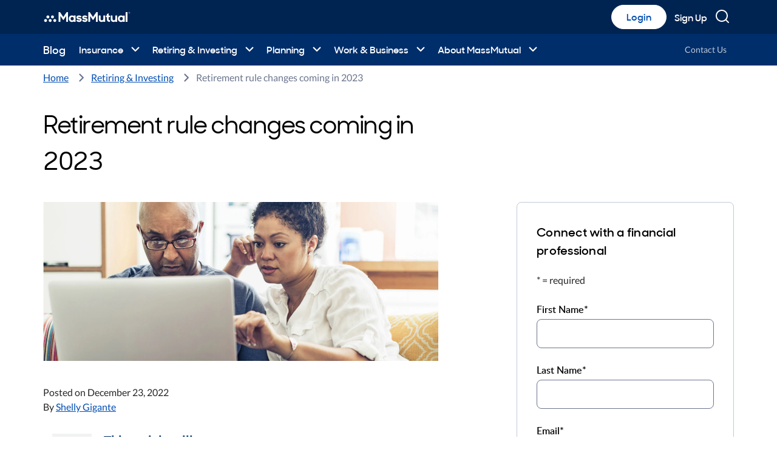

--- FILE ---
content_type: text/html; charset=utf-8
request_url: https://blog.massmutual.com/retiring-investing/retirement-changes-secure
body_size: 44885
content:
<!DOCTYPE html>
<html lang="en">

<head>
          <meta property="og:title" content="Retirement rule changes coming in 2023 | MassMutual" data-react-helmet="true">
          <meta property="og:description" content="The new provisions, which build on SECURE Act of 2019, include some significant new benefits for retirement savers." data-react-helmet="true">
          <meta property="og:url" content="https://blog.massmutual.com/retiring-investing/retirement-changes-secure" data-react-helmet="true">
          <meta property="og:image" content="https://blog.massmutual.com/global/media/images/blog/content/page/12/122022-retrules-main.jpg?h=920&iar=0&w=2280" data-react-helmet="true">
          <meta property="og:type" content="website" data-react-helmet="true">
          
        <meta property="article:author" content="Shelly Gigante" data-react-helmet="true">
        <meta property="article:published_time" content="2022-12-23T17:00:00Z" data-react-helmet="true">
        <meta name="contentType" content="Blog Post" data-react-helmet="true">
  <title data-react-helmet="true"></title>
  <meta charset="utf-8">
  <meta name="viewport" content="width=device-width, initial-scale=1, shrink-to-fit=no">
  <meta name="theme-color" content="#000000">
  <link rel="icon" href="/dist/img/favicon.ico" type="image/icon">
  <script>
// akam-sw.js install script version 1.3.6
"serviceWorker"in navigator&&"find"in[]&&function(){var e=new Promise(function(e){"complete"===document.readyState||!1?e():(window.addEventListener("load",function(){e()}),setTimeout(function(){"complete"!==document.readyState&&e()},1e4))}),n=window.akamServiceWorkerInvoked,r="1.3.6";if(n)aka3pmLog("akam-setup already invoked");else{window.akamServiceWorkerInvoked=!0,window.aka3pmLog=function(){window.akamServiceWorkerDebug&&console.log.apply(console,arguments)};function o(e){(window.BOOMR_mq=window.BOOMR_mq||[]).push(["addVar",{"sm.sw.s":e,"sm.sw.v":r}])}var i="/akam-sw.js",a=new Map;navigator.serviceWorker.addEventListener("message",function(e){var n,r,o=e.data;if(o.isAka3pm)if(o.command){var i=(n=o.command,(r=a.get(n))&&r.length>0?r.shift():null);i&&i(e.data.response)}else if(o.commandToClient)switch(o.commandToClient){case"enableDebug":window.akamServiceWorkerDebug||(window.akamServiceWorkerDebug=!0,aka3pmLog("Setup script debug enabled via service worker message"),v());break;case"boomerangMQ":o.payload&&(window.BOOMR_mq=window.BOOMR_mq||[]).push(o.payload)}aka3pmLog("akam-sw message: "+JSON.stringify(e.data))});var t=function(e){return new Promise(function(n){var r,o;r=e.command,o=n,a.has(r)||a.set(r,[]),a.get(r).push(o),navigator.serviceWorker.controller&&(e.isAka3pm=!0,navigator.serviceWorker.controller.postMessage(e))})},c=function(e){return t({command:"navTiming",navTiming:e})},s=null,m={},d=function(){var e=i;return s&&(e+="?othersw="+encodeURIComponent(s)),function(e,n){return new Promise(function(r,i){aka3pmLog("Registering service worker with URL: "+e),navigator.serviceWorker.register(e,n).then(function(e){aka3pmLog("ServiceWorker registration successful with scope: ",e.scope),r(e),o(1)}).catch(function(e){aka3pmLog("ServiceWorker registration failed: ",e),o(0),i(e)})})}(e,m)},g=navigator.serviceWorker.__proto__.register;if(navigator.serviceWorker.__proto__.register=function(n,r){return n.includes(i)?g.call(this,n,r):(aka3pmLog("Overriding registration of service worker for: "+n),s=new URL(n,window.location.href),m=r,navigator.serviceWorker.controller?new Promise(function(n,r){var o=navigator.serviceWorker.controller.scriptURL;if(o.includes(i)){var a=encodeURIComponent(s);o.includes(a)?(aka3pmLog("Cancelling registration as we already integrate other SW: "+s),navigator.serviceWorker.getRegistration().then(function(e){n(e)})):e.then(function(){aka3pmLog("Unregistering existing 3pm service worker"),navigator.serviceWorker.getRegistration().then(function(e){e.unregister().then(function(){return d()}).then(function(e){n(e)}).catch(function(e){r(e)})})})}else aka3pmLog("Cancelling registration as we already have akam-sw.js installed"),navigator.serviceWorker.getRegistration().then(function(e){n(e)})}):g.call(this,n,r))},navigator.serviceWorker.controller){var u=navigator.serviceWorker.controller.scriptURL;u.includes("/akam-sw.js")||u.includes("/akam-sw-preprod.js")||u.includes("/threepm-sw.js")||(aka3pmLog("Detected existing service worker. Removing and re-adding inside akam-sw.js"),s=new URL(u,window.location.href),e.then(function(){navigator.serviceWorker.getRegistration().then(function(e){m={scope:e.scope},e.unregister(),d()})}))}else e.then(function(){window.akamServiceWorkerPreprod&&(i="/akam-sw-preprod.js"),d()});if(window.performance){var w=window.performance.timing,l=w.responseEnd-w.responseStart;c(l)}e.then(function(){t({command:"pageLoad"})});var k=!1;function v(){window.akamServiceWorkerDebug&&!k&&(k=!0,aka3pmLog("Initializing debug functions at window scope"),window.aka3pmInjectSwPolicy=function(e){return t({command:"updatePolicy",policy:e})},window.aka3pmDisableInjectedPolicy=function(){return t({command:"disableInjectedPolicy"})},window.aka3pmDeleteInjectedPolicy=function(){return t({command:"deleteInjectedPolicy"})},window.aka3pmGetStateAsync=function(){return t({command:"getState"})},window.aka3pmDumpState=function(){aka3pmGetStateAsync().then(function(e){aka3pmLog(JSON.stringify(e,null,"\t"))})},window.aka3pmInjectTiming=function(e){return c(e)},window.aka3pmUpdatePolicyFromNetwork=function(){return t({command:"pullPolicyFromNetwork"})})}v()}}();</script>
<script src="/dist/js/reactconfig.js"></script>

<script type="text/javascript">
  ; window.NREUM || (NREUM = {}); NREUM.init = { session_replay: { enabled: true, block_selector: '', mask_text_selector: '*', sampling_rate: 10.0, error_sampling_rate: 100.0, mask_all_inputs: true, collect_fonts: true, inline_images: false, inline_stylesheet: true, mask_input_options: {} }, distributed_tracing: { enabled: true }, privacy: { cookies_enabled: true }, ajax: { deny_list: ["bam.nr-data.net"] } };

  ; NREUM.loader_config = { accountID: window.NEWRELIC_ACCOUNTID, trustKey: window.NEWRELIC_TRUSTKEY, agentID: window.NEWRELIC_AGENTID, licenseKey: window.NEWRELIC_LICENSEKEY, applicationID: window.NEWRELIC_APPID };
  ; NREUM.info = { beacon: "bam.nr-data.net", errorBeacon: "bam.nr-data.net", licenseKey: window.NEWRELIC_LICENSEKEY, applicationID: window.NEWRELIC_APPID, sa: 1 };
;/*! For license information please see nr-loader-spa-1.290.1.min.js.LICENSE.txt */
(()=>{var e,t,r={8122:(e,t,r)=>{"use strict";r.d(t,{a:()=>i});var n=r(944);function i(e,t){try{if(!e||"object"!=typeof e)return(0,n.R)(3);if(!t||"object"!=typeof t)return(0,n.R)(4);const r=Object.create(Object.getPrototypeOf(t),Object.getOwnPropertyDescriptors(t)),o=0===Object.keys(r).length?e:r;for(let a in o)if(void 0!==e[a])try{if(null===e[a]){r[a]=null;continue}Array.isArray(e[a])&&Array.isArray(t[a])?r[a]=Array.from(new Set([...e[a],...t[a]])):"object"==typeof e[a]&&"object"==typeof t[a]?r[a]=i(e[a],t[a]):r[a]=e[a]}catch(e){r[a]||(0,n.R)(1,e)}return r}catch(e){(0,n.R)(2,e)}}},2555:(e,t,r)=>{"use strict";r.d(t,{D:()=>s,f:()=>a});var n=r(384),i=r(8122);const o={beacon:n.NT.beacon,errorBeacon:n.NT.errorBeacon,licenseKey:void 0,applicationID:void 0,sa:void 0,queueTime:void 0,applicationTime:void 0,ttGuid:void 0,user:void 0,account:void 0,product:void 0,extra:void 0,jsAttributes:{},userAttributes:void 0,atts:void 0,transactionName:void 0,tNamePlain:void 0};function a(e){try{return!!e.licenseKey&&!!e.errorBeacon&&!!e.applicationID}catch(e){return!1}}const s=e=>(0,i.a)(e,o)},9324:(e,t,r)=>{"use strict";r.d(t,{F3:()=>i,Xs:()=>o,Yq:()=>a,xv:()=>n});const n="1.290.1",i="PROD",o="CDN",a="^2.0.0-alpha.18"},6154:(e,t,r)=>{"use strict";r.d(t,{A4:()=>s,OF:()=>d,RI:()=>i,WN:()=>h,bv:()=>o,gm:()=>a,lR:()=>f,m:()=>u,mw:()=>c,sb:()=>l});var n=r(1863);const i="undefined"!=typeof window&&!!window.document,o="undefined"!=typeof WorkerGlobalScope&&("undefined"!=typeof self&&self instanceof WorkerGlobalScope&&self.navigator instanceof WorkerNavigator||"undefined"!=typeof globalThis&&globalThis instanceof WorkerGlobalScope&&globalThis.navigator instanceof WorkerNavigator),a=i?window:"undefined"!=typeof WorkerGlobalScope&&("undefined"!=typeof self&&self instanceof WorkerGlobalScope&&self||"undefined"!=typeof globalThis&&globalThis instanceof WorkerGlobalScope&&globalThis),s="complete"===a?.document?.readyState,c=Boolean("hidden"===a?.document?.visibilityState),u=""+a?.location,d=/iPad|iPhone|iPod/.test(a.navigator?.userAgent),l=d&&"undefined"==typeof SharedWorker,f=(()=>{const e=a.navigator?.userAgent?.match(/Firefox[/\s](\d+\.\d+)/);return Array.isArray(e)&&e.length>=2?+e[1]:0})(),h=Date.now()-(0,n.t)()},7295:(e,t,r)=>{"use strict";r.d(t,{Xv:()=>a,gX:()=>i,iW:()=>o});var n=[];function i(e){if(!e||o(e))return!1;if(0===n.length)return!0;for(var t=0;t<n.length;t++){var r=n[t];if("*"===r.hostname)return!1;if(s(r.hostname,e.hostname)&&c(r.pathname,e.pathname))return!1}return!0}function o(e){return void 0===e.hostname}function a(e){if(n=[],e&&e.length)for(var t=0;t<e.length;t++){let r=e[t];if(!r)continue;0===r.indexOf("http://")?r=r.substring(7):0===r.indexOf("https://")&&(r=r.substring(8));const i=r.indexOf("/");let o,a;i>0?(o=r.substring(0,i),a=r.substring(i)):(o=r,a="");let[s]=o.split(":");n.push({hostname:s,pathname:a})}}function s(e,t){return!(e.length>t.length)&&t.indexOf(e)===t.length-e.length}function c(e,t){return 0===e.indexOf("/")&&(e=e.substring(1)),0===t.indexOf("/")&&(t=t.substring(1)),""===e||e===t}},3241:(e,t,r)=>{"use strict";r.d(t,{W:()=>o});var n=r(6154);const i="newrelic";function o(e={}){try{n.gm.dispatchEvent(new CustomEvent(i,{detail:e}))}catch(e){}}},1687:(e,t,r)=>{"use strict";r.d(t,{Ak:()=>c,Ze:()=>l,x3:()=>u});var n=r(7836),i=r(3606),o=r(860),a=r(2646);const s={};function c(e,t){const r={staged:!1,priority:o.P3[t]||0};d(e),s[e].get(t)||s[e].set(t,r)}function u(e,t){e&&s[e]&&(s[e].get(t)&&s[e].delete(t),h(e,t,!1),s[e].size&&f(e))}function d(e){if(!e)throw new Error("agentIdentifier required");s[e]||(s[e]=new Map)}function l(e="",t="feature",r=!1){if(d(e),!e||!s[e].get(t)||r)return h(e,t);s[e].get(t).staged=!0,f(e)}function f(e){const t=Array.from(s[e]);t.every((([e,t])=>t.staged))&&(t.sort(((e,t)=>e[1].priority-t[1].priority)),t.forEach((([t])=>{s[e].delete(t),h(e,t)})))}function h(e,t,r=!0){const o=e?n.ee.get(e):n.ee,s=i.i.handlers;if(!o.aborted&&o.backlog&&s){if(r){const e=o.backlog[t],r=s[t];if(r){for(let t=0;e&&t<e.length;++t)p(e[t],r);Object.entries(r).forEach((([e,t])=>{Object.values(t||{}).forEach((t=>{t[0]?.on&&t[0]?.context()instanceof a.y&&t[0].on(e,t[1])}))}))}}o.isolatedBacklog||delete s[t],o.backlog[t]=null,o.emit("drain-"+t,[])}}function p(e,t){var r=e[1];Object.values(t[r]||{}).forEach((t=>{var r=e[0];if(t[0]===r){var n=t[1],i=e[3],o=e[2];n.apply(i,o)}}))}},7836:(e,t,r)=>{"use strict";r.d(t,{P:()=>s,ee:()=>c});var n=r(384),i=r(8990),o=r(2646),a=r(5607);const s="nr@context:".concat(a.W),c=function e(t,r){var n={},a={},d={},l=!1;try{l=16===r.length&&u.initializedAgents?.[r]?.runtime.isolatedBacklog}catch(e){}var f={on:p,addEventListener:p,removeEventListener:function(e,t){var r=n[e];if(!r)return;for(var i=0;i<r.length;i++)r[i]===t&&r.splice(i,1)},emit:function(e,r,n,i,o){!1!==o&&(o=!0);if(c.aborted&&!i)return;t&&o&&t.emit(e,r,n);for(var s=h(n),u=g(e),d=u.length,l=0;l<d;l++)u[l].apply(s,r);var p=v()[a[e]];p&&p.push([f,e,r,s]);return s},get:m,listeners:g,context:h,buffer:function(e,t){const r=v();if(t=t||"feature",f.aborted)return;Object.entries(e||{}).forEach((([e,n])=>{a[n]=t,t in r||(r[t]=[])}))},abort:function(){f._aborted=!0,Object.keys(f.backlog).forEach((e=>{delete f.backlog[e]}))},isBuffering:function(e){return!!v()[a[e]]},debugId:r,backlog:l?{}:t&&"object"==typeof t.backlog?t.backlog:{},isolatedBacklog:l};return Object.defineProperty(f,"aborted",{get:()=>{let e=f._aborted||!1;return e||(t&&(e=t.aborted),e)}}),f;function h(e){return e&&e instanceof o.y?e:e?(0,i.I)(e,s,(()=>new o.y(s))):new o.y(s)}function p(e,t){n[e]=g(e).concat(t)}function g(e){return n[e]||[]}function m(t){return d[t]=d[t]||e(f,t)}function v(){return f.backlog}}(void 0,"globalEE"),u=(0,n.Zm)();u.ee||(u.ee=c)},2646:(e,t,r)=>{"use strict";r.d(t,{y:()=>n});class n{constructor(e){this.contextId=e}}},9908:(e,t,r)=>{"use strict";r.d(t,{d:()=>n,p:()=>i});var n=r(7836).ee.get("handle");function i(e,t,r,i,o){o?(o.buffer([e],i),o.emit(e,t,r)):(n.buffer([e],i),n.emit(e,t,r))}},3606:(e,t,r)=>{"use strict";r.d(t,{i:()=>o});var n=r(9908);o.on=a;var i=o.handlers={};function o(e,t,r,o){a(o||n.d,i,e,t,r)}function a(e,t,r,i,o){o||(o="feature"),e||(e=n.d);var a=t[o]=t[o]||{};(a[r]=a[r]||[]).push([e,i])}},3878:(e,t,r)=>{"use strict";function n(e,t){return{capture:e,passive:!1,signal:t}}function i(e,t,r=!1,i){window.addEventListener(e,t,n(r,i))}function o(e,t,r=!1,i){document.addEventListener(e,t,n(r,i))}r.d(t,{DD:()=>o,jT:()=>n,sp:()=>i})},5607:(e,t,r)=>{"use strict";r.d(t,{W:()=>n});const n=(0,r(9566).bz)()},9566:(e,t,r)=>{"use strict";r.d(t,{LA:()=>s,ZF:()=>c,bz:()=>a,el:()=>u});var n=r(6154);const i="xxxxxxxx-xxxx-4xxx-yxxx-xxxxxxxxxxxx";function o(e,t){return e?15&e[t]:16*Math.random()|0}function a(){const e=n.gm?.crypto||n.gm?.msCrypto;let t,r=0;return e&&e.getRandomValues&&(t=e.getRandomValues(new Uint8Array(30))),i.split("").map((e=>"x"===e?o(t,r++).toString(16):"y"===e?(3&o()|8).toString(16):e)).join("")}function s(e){const t=n.gm?.crypto||n.gm?.msCrypto;let r,i=0;t&&t.getRandomValues&&(r=t.getRandomValues(new Uint8Array(e)));const a=[];for(var s=0;s<e;s++)a.push(o(r,i++).toString(16));return a.join("")}function c(){return s(16)}function u(){return s(32)}},2614:(e,t,r)=>{"use strict";r.d(t,{BB:()=>a,H3:()=>n,g:()=>u,iL:()=>c,tS:()=>s,uh:()=>i,wk:()=>o});const n="NRBA",i="SESSION",o=144e5,a=18e5,s={STARTED:"session-started",PAUSE:"session-pause",RESET:"session-reset",RESUME:"session-resume",UPDATE:"session-update"},c={SAME_TAB:"same-tab",CROSS_TAB:"cross-tab"},u={OFF:0,FULL:1,ERROR:2}},1863:(e,t,r)=>{"use strict";function n(){return Math.floor(performance.now())}r.d(t,{t:()=>n})},7485:(e,t,r)=>{"use strict";r.d(t,{D:()=>i});var n=r(6154);function i(e){if(0===(e||"").indexOf("data:"))return{protocol:"data"};try{const t=new URL(e,location.href),r={port:t.port,hostname:t.hostname,pathname:t.pathname,search:t.search,protocol:t.protocol.slice(0,t.protocol.indexOf(":")),sameOrigin:t.protocol===n.gm?.location?.protocol&&t.host===n.gm?.location?.host};return r.port&&""!==r.port||("http:"===t.protocol&&(r.port="80"),"https:"===t.protocol&&(r.port="443")),r.pathname&&""!==r.pathname?r.pathname.startsWith("/")||(r.pathname="/".concat(r.pathname)):r.pathname="/",r}catch(e){return{}}}},944:(e,t,r)=>{"use strict";function n(e,t){"function"==typeof console.debug&&console.debug("New Relic Warning: https://github.com/newrelic/newrelic-browser-agent/blob/main/docs/warning-codes.md#".concat(e),t)}r.d(t,{R:()=>n})},5701:(e,t,r)=>{"use strict";r.d(t,{B:()=>o,t:()=>a});var n=r(3241);const i=new Set,o={};function a(e,t){const r=t.agentIdentifier;o[r]??={},e&&"object"==typeof e&&(i.has(r)||(t.ee.emit("rumresp",[e]),o[r]=e,i.add(r),(0,n.W)({agentIdentifier:r,loaded:!0,drained:!0,type:"lifecycle",name:"load",feature:void 0,data:e})))}},8990:(e,t,r)=>{"use strict";r.d(t,{I:()=>i});var n=Object.prototype.hasOwnProperty;function i(e,t,r){if(n.call(e,t))return e[t];var i=r();if(Object.defineProperty&&Object.keys)try{return Object.defineProperty(e,t,{value:i,writable:!0,enumerable:!1}),i}catch(e){}return e[t]=i,i}},6389:(e,t,r)=>{"use strict";function n(e,t=500,r={}){const n=r?.leading||!1;let i;return(...r)=>{n&&void 0===i&&(e.apply(this,r),i=setTimeout((()=>{i=clearTimeout(i)}),t)),n||(clearTimeout(i),i=setTimeout((()=>{e.apply(this,r)}),t))}}function i(e){let t=!1;return(...r)=>{t||(t=!0,e.apply(this,r))}}r.d(t,{J:()=>i,s:()=>n})},3304:(e,t,r)=>{"use strict";r.d(t,{A:()=>o});var n=r(7836);const i=()=>{const e=new WeakSet;return(t,r)=>{if("object"==typeof r&&null!==r){if(e.has(r))return;e.add(r)}return r}};function o(e){try{return JSON.stringify(e,i())??""}catch(e){try{n.ee.emit("internal-error",[e])}catch(e){}return""}}},3496:(e,t,r)=>{"use strict";function n(e){return!e||!(!e.licenseKey||!e.applicationID)}function i(e,t){return!e||e.licenseKey===t.info.licenseKey&&e.applicationID===t.info.applicationID}r.d(t,{A:()=>i,I:()=>n})},5289:(e,t,r)=>{"use strict";r.d(t,{GG:()=>o,sB:()=>a});var n=r(3878);function i(){return"undefined"==typeof document||"complete"===document.readyState}function o(e,t){if(i())return e();(0,n.sp)("load",e,t)}function a(e){if(i())return e();(0,n.DD)("DOMContentLoaded",e)}},384:(e,t,r)=>{"use strict";r.d(t,{NT:()=>o,US:()=>u,Zm:()=>a,bQ:()=>c,dV:()=>s,pV:()=>d});var n=r(6154),i=r(1863);const o={beacon:"bam.nr-data.net",errorBeacon:"bam.nr-data.net"};function a(){return n.gm.NREUM||(n.gm.NREUM={}),void 0===n.gm.newrelic&&(n.gm.newrelic=n.gm.NREUM),n.gm.NREUM}function s(){let e=a();return e.o||(e.o={ST:n.gm.setTimeout,SI:n.gm.setImmediate,CT:n.gm.clearTimeout,XHR:n.gm.XMLHttpRequest,REQ:n.gm.Request,EV:n.gm.Event,PR:n.gm.Promise,MO:n.gm.MutationObserver,FETCH:n.gm.fetch,WS:n.gm.WebSocket}),e}function c(e,t){let r=a();r.initializedAgents??={},t.initializedAt={ms:(0,i.t)(),date:new Date},r.initializedAgents[e]=t}function u(e,t){a()[e]=t}function d(){return function(){let e=a();const t=e.info||{};e.info={beacon:o.beacon,errorBeacon:o.errorBeacon,...t}}(),function(){let e=a();const t=e.init||{};e.init={...t}}(),s(),function(){let e=a();const t=e.loader_config||{};e.loader_config={...t}}(),a()}},2843:(e,t,r)=>{"use strict";r.d(t,{u:()=>i});var n=r(3878);function i(e,t=!1,r,i){(0,n.DD)("visibilitychange",(function(){if(t)return void("hidden"===document.visibilityState&&e());e(document.visibilityState)}),r,i)}},8139:(e,t,r)=>{"use strict";r.d(t,{u:()=>f});var n=r(7836),i=r(3434),o=r(8990),a=r(6154);const s={},c=a.gm.XMLHttpRequest,u="addEventListener",d="removeEventListener",l="nr@wrapped:".concat(n.P);function f(e){var t=function(e){return(e||n.ee).get("events")}(e);if(s[t.debugId]++)return t;s[t.debugId]=1;var r=(0,i.YM)(t,!0);function f(e){r.inPlace(e,[u,d],"-",p)}function p(e,t){return e[1]}return"getPrototypeOf"in Object&&(a.RI&&h(document,f),c&&h(c.prototype,f),h(a.gm,f)),t.on(u+"-start",(function(e,t){var n=e[1];if(null!==n&&("function"==typeof n||"object"==typeof n)){var i=(0,o.I)(n,l,(function(){var e={object:function(){if("function"!=typeof n.handleEvent)return;return n.handleEvent.apply(n,arguments)},function:n}[typeof n];return e?r(e,"fn-",null,e.name||"anonymous"):n}));this.wrapped=e[1]=i}})),t.on(d+"-start",(function(e){e[1]=this.wrapped||e[1]})),t}function h(e,t,...r){let n=e;for(;"object"==typeof n&&!Object.prototype.hasOwnProperty.call(n,u);)n=Object.getPrototypeOf(n);n&&t(n,...r)}},3434:(e,t,r)=>{"use strict";r.d(t,{Jt:()=>o,YM:()=>c});var n=r(7836),i=r(5607);const o="nr@original:".concat(i.W);var a=Object.prototype.hasOwnProperty,s=!1;function c(e,t){return e||(e=n.ee),r.inPlace=function(e,t,n,i,o){n||(n="");const a="-"===n.charAt(0);for(let s=0;s<t.length;s++){const c=t[s],u=e[c];d(u)||(e[c]=r(u,a?c+n:n,i,c,o))}},r.flag=o,r;function r(t,r,n,s,c){return d(t)?t:(r||(r=""),nrWrapper[o]=t,function(e,t,r){if(Object.defineProperty&&Object.keys)try{return Object.keys(e).forEach((function(r){Object.defineProperty(t,r,{get:function(){return e[r]},set:function(t){return e[r]=t,t}})})),t}catch(e){u([e],r)}for(var n in e)a.call(e,n)&&(t[n]=e[n])}(t,nrWrapper,e),nrWrapper);function nrWrapper(){var o,a,d,l;try{a=this,o=[...arguments],d="function"==typeof n?n(o,a):n||{}}catch(t){u([t,"",[o,a,s],d],e)}i(r+"start",[o,a,s],d,c);try{return l=t.apply(a,o)}catch(e){throw i(r+"err",[o,a,e],d,c),e}finally{i(r+"end",[o,a,l],d,c)}}}function i(r,n,i,o){if(!s||t){var a=s;s=!0;try{e.emit(r,n,i,t,o)}catch(t){u([t,r,n,i],e)}s=a}}}function u(e,t){t||(t=n.ee);try{t.emit("internal-error",e)}catch(e){}}function d(e){return!(e&&"function"==typeof e&&e.apply&&!e[o])}},9300:(e,t,r)=>{"use strict";r.d(t,{T:()=>n});const n=r(860).K7.ajax},3333:(e,t,r)=>{"use strict";r.d(t,{$v:()=>u,TZ:()=>n,Zp:()=>i,kd:()=>c,mq:()=>s,nf:()=>a,qN:()=>o});const n=r(860).K7.genericEvents,i=["auxclick","click","copy","keydown","paste","scrollend"],o=["focus","blur"],a=4,s=1e3,c=["PageAction","UserAction","BrowserPerformance"],u={MARKS:"experimental.marks",MEASURES:"experimental.measures",RESOURCES:"experimental.resources"}},6774:(e,t,r)=>{"use strict";r.d(t,{T:()=>n});const n=r(860).K7.jserrors},993:(e,t,r)=>{"use strict";r.d(t,{A$:()=>o,ET:()=>a,TZ:()=>s,p_:()=>i});var n=r(860);const i={ERROR:"ERROR",WARN:"WARN",INFO:"INFO",DEBUG:"DEBUG",TRACE:"TRACE"},o={OFF:0,ERROR:1,WARN:2,INFO:3,DEBUG:4,TRACE:5},a="log",s=n.K7.logging},3785:(e,t,r)=>{"use strict";r.d(t,{R:()=>c,b:()=>u});var n=r(9908),i=r(1863),o=r(860),a=r(8154),s=r(993);function c(e,t,r={},c=s.p_.INFO,u,d=(0,i.t)()){(0,n.p)(a.xV,["API/logging/".concat(c.toLowerCase(),"/called")],void 0,o.K7.metrics,e),(0,n.p)(s.ET,[d,t,r,c,u],void 0,o.K7.logging,e)}function u(e){return"string"==typeof e&&Object.values(s.p_).some((t=>t===e.toUpperCase().trim()))}},8154:(e,t,r)=>{"use strict";r.d(t,{z_:()=>o,XG:()=>s,TZ:()=>n,rs:()=>i,xV:()=>a});r(6154),r(9566),r(384);const n=r(860).K7.metrics,i="sm",o="cm",a="storeSupportabilityMetrics",s="storeEventMetrics"},6630:(e,t,r)=>{"use strict";r.d(t,{T:()=>n});const n=r(860).K7.pageViewEvent},782:(e,t,r)=>{"use strict";r.d(t,{T:()=>n});const n=r(860).K7.pageViewTiming},6344:(e,t,r)=>{"use strict";r.d(t,{BB:()=>d,G4:()=>o,Qb:()=>l,TZ:()=>i,Ug:()=>a,_s:()=>s,bc:()=>u,yP:()=>c});var n=r(2614);const i=r(860).K7.sessionReplay,o={RECORD:"recordReplay",PAUSE:"pauseReplay",ERROR_DURING_REPLAY:"errorDuringReplay"},a=.12,s={DomContentLoaded:0,Load:1,FullSnapshot:2,IncrementalSnapshot:3,Meta:4,Custom:5},c={[n.g.ERROR]:15e3,[n.g.FULL]:3e5,[n.g.OFF]:0},u={RESET:{message:"Session was reset",sm:"Reset"},IMPORT:{message:"Recorder failed to import",sm:"Import"},TOO_MANY:{message:"429: Too Many Requests",sm:"Too-Many"},TOO_BIG:{message:"Payload was too large",sm:"Too-Big"},CROSS_TAB:{message:"Session Entity was set to OFF on another tab",sm:"Cross-Tab"},ENTITLEMENTS:{message:"Session Replay is not allowed and will not be started",sm:"Entitlement"}},d=5e3,l={API:"api"}},5270:(e,t,r)=>{"use strict";r.d(t,{Aw:()=>s,CT:()=>c,SR:()=>a,rF:()=>u});var n=r(384),i=r(7767),o=r(6154);function a(e){return!!(0,n.dV)().o.MO&&(0,i.V)(e)&&!0===e?.session_trace.enabled}function s(e){return!0===e?.session_replay.preload&&a(e)}function c(e,t){const r=t.correctAbsoluteTimestamp(e);return{originalTimestamp:e,correctedTimestamp:r,timestampDiff:e-r,originTime:o.WN,correctedOriginTime:t.correctedOriginTime,originTimeDiff:Math.floor(o.WN-t.correctedOriginTime)}}function u(e,t){try{if("string"==typeof t?.type){if("password"===t.type.toLowerCase())return"*".repeat(e?.length||0);if(void 0!==t?.dataset?.nrUnmask||t?.classList?.contains("nr-unmask"))return e}}catch(e){}return"string"==typeof e?e.replace(/[\S]/g,"*"):"*".repeat(e?.length||0)}},3738:(e,t,r)=>{"use strict";r.d(t,{He:()=>i,Kp:()=>s,Lc:()=>u,Rz:()=>d,TZ:()=>n,bD:()=>o,d3:()=>a,jx:()=>l,uP:()=>c});const n=r(860).K7.sessionTrace,i="bstResource",o="resource",a="-start",s="-end",c="fn"+a,u="fn"+s,d="pushState",l=1e3},3962:(e,t,r)=>{"use strict";r.d(t,{AM:()=>o,O2:()=>c,Qu:()=>u,TZ:()=>s,ih:()=>d,pP:()=>a,tC:()=>i});var n=r(860);const i=["click","keydown","submit","popstate"],o="api",a="initialPageLoad",s=n.K7.softNav,c={INITIAL_PAGE_LOAD:"",ROUTE_CHANGE:1,UNSPECIFIED:2},u={INTERACTION:1,AJAX:2,CUSTOM_END:3,CUSTOM_TRACER:4},d={IP:"in progress",FIN:"finished",CAN:"cancelled"}},7378:(e,t,r)=>{"use strict";r.d(t,{$p:()=>x,BR:()=>b,Kp:()=>w,L3:()=>y,Lc:()=>c,NC:()=>o,SG:()=>d,TZ:()=>i,U6:()=>p,UT:()=>m,d3:()=>R,dT:()=>f,e5:()=>A,gx:()=>v,l9:()=>l,oW:()=>h,op:()=>g,rw:()=>u,tH:()=>E,uP:()=>s,wW:()=>T,xq:()=>a});var n=r(384);const i=r(860).K7.spa,o=["click","submit","keypress","keydown","keyup","change"],a=999,s="fn-start",c="fn-end",u="cb-start",d="api-ixn-",l="remaining",f="interaction",h="spaNode",p="jsonpNode",g="fetch-start",m="fetch-done",v="fetch-body-",b="jsonp-end",y=(0,n.dV)().o.ST,R="-start",w="-end",x="-body",T="cb"+w,A="jsTime",E="fetch"},4234:(e,t,r)=>{"use strict";r.d(t,{W:()=>o});var n=r(7836),i=r(1687);class o{constructor(e,t){this.agentIdentifier=e,this.ee=n.ee.get(e),this.featureName=t,this.blocked=!1}deregisterDrain(){(0,i.x3)(this.agentIdentifier,this.featureName)}}},7767:(e,t,r)=>{"use strict";r.d(t,{V:()=>i});var n=r(6154);const i=e=>n.RI&&!0===e?.privacy.cookies_enabled},1741:(e,t,r)=>{"use strict";r.d(t,{W:()=>o});var n=r(944),i=r(4261);class o{#e(e,...t){if(this[e]!==o.prototype[e])return this[e](...t);(0,n.R)(35,e)}addPageAction(e,t){return this.#e(i.hG,e,t)}register(e){return this.#e(i.eY,e)}recordCustomEvent(e,t){return this.#e(i.fF,e,t)}setPageViewName(e,t){return this.#e(i.Fw,e,t)}setCustomAttribute(e,t,r){return this.#e(i.cD,e,t,r)}noticeError(e,t){return this.#e(i.o5,e,t)}setUserId(e){return this.#e(i.Dl,e)}setApplicationVersion(e){return this.#e(i.nb,e)}setErrorHandler(e){return this.#e(i.bt,e)}addRelease(e,t){return this.#e(i.k6,e,t)}log(e,t){return this.#e(i.$9,e,t)}start(){return this.#e(i.d3)}finished(e){return this.#e(i.BL,e)}recordReplay(){return this.#e(i.CH)}pauseReplay(){return this.#e(i.Tb)}addToTrace(e){return this.#e(i.U2,e)}setCurrentRouteName(e){return this.#e(i.PA,e)}interaction(){return this.#e(i.dT)}wrapLogger(e,t,r){return this.#e(i.Wb,e,t,r)}}},4261:(e,t,r)=>{"use strict";r.d(t,{$9:()=>d,BL:()=>c,CH:()=>p,Dl:()=>w,Fw:()=>R,PA:()=>v,Pl:()=>n,Tb:()=>f,U2:()=>a,Wb:()=>T,bt:()=>y,cD:()=>b,d3:()=>x,dT:()=>u,eY:()=>g,fF:()=>h,hG:()=>o,hw:()=>i,k6:()=>s,nb:()=>m,o5:()=>l});const n="api-",i=n+"ixn-",o="addPageAction",a="addToTrace",s="addRelease",c="finished",u="interaction",d="log",l="noticeError",f="pauseReplay",h="recordCustomEvent",p="recordReplay",g="register",m="setApplicationVersion",v="setCurrentRouteName",b="setCustomAttribute",y="setErrorHandler",R="setPageViewName",w="setUserId",x="start",T="wrapLogger"},5205:(e,t,r)=>{"use strict";r.d(t,{j:()=>S});var n=r(384),i=r(1741);var o=r(2555),a=r(3333);const s=e=>{if(!e||"string"!=typeof e)return!1;try{document.createDocumentFragment().querySelector(e)}catch{return!1}return!0};var c=r(2614),u=r(944),d=r(8122);const l="[data-nr-mask]",f=e=>(0,d.a)(e,(()=>{const e={feature_flags:[],experimental:{marks:!1,measures:!1,resources:!1},mask_selector:"*",block_selector:"[data-nr-block]",mask_input_options:{color:!1,date:!1,"datetime-local":!1,email:!1,month:!1,number:!1,range:!1,search:!1,tel:!1,text:!1,time:!1,url:!1,week:!1,textarea:!1,select:!1,password:!0}};return{ajax:{deny_list:void 0,block_internal:!0,enabled:!0,autoStart:!0},api:{allow_registered_children:!0,duplicate_registered_data:!1},distributed_tracing:{enabled:void 0,exclude_newrelic_header:void 0,cors_use_newrelic_header:void 0,cors_use_tracecontext_headers:void 0,allowed_origins:void 0},get feature_flags(){return e.feature_flags},set feature_flags(t){e.feature_flags=t},generic_events:{enabled:!0,autoStart:!0},harvest:{interval:30},jserrors:{enabled:!0,autoStart:!0},logging:{enabled:!0,autoStart:!0},metrics:{enabled:!0,autoStart:!0},obfuscate:void 0,page_action:{enabled:!0},page_view_event:{enabled:!0,autoStart:!0},page_view_timing:{enabled:!0,autoStart:!0},performance:{get capture_marks(){return e.feature_flags.includes(a.$v.MARKS)||e.experimental.marks},set capture_marks(t){e.experimental.marks=t},get capture_measures(){return e.feature_flags.includes(a.$v.MEASURES)||e.experimental.measures},set capture_measures(t){e.experimental.measures=t},capture_detail:!0,resources:{get enabled(){return e.feature_flags.includes(a.$v.RESOURCES)||e.experimental.resources},set enabled(t){e.experimental.resources=t},asset_types:[],first_party_domains:[],ignore_newrelic:!0}},privacy:{cookies_enabled:!0},proxy:{assets:void 0,beacon:void 0},session:{expiresMs:c.wk,inactiveMs:c.BB},session_replay:{autoStart:!0,enabled:!1,preload:!1,sampling_rate:10,error_sampling_rate:100,collect_fonts:!1,inline_images:!1,fix_stylesheets:!0,mask_all_inputs:!0,get mask_text_selector(){return e.mask_selector},set mask_text_selector(t){s(t)?e.mask_selector="".concat(t,",").concat(l):""===t||null===t?e.mask_selector=l:(0,u.R)(5,t)},get block_class(){return"nr-block"},get ignore_class(){return"nr-ignore"},get mask_text_class(){return"nr-mask"},get block_selector(){return e.block_selector},set block_selector(t){s(t)?e.block_selector+=",".concat(t):""!==t&&(0,u.R)(6,t)},get mask_input_options(){return e.mask_input_options},set mask_input_options(t){t&&"object"==typeof t?e.mask_input_options={...t,password:!0}:(0,u.R)(7,t)}},session_trace:{enabled:!0,autoStart:!0},soft_navigations:{enabled:!0,autoStart:!0},spa:{enabled:!0,autoStart:!0},ssl:void 0,user_actions:{enabled:!0,elementAttributes:["id","className","tagName","type"]}}})());var h=r(6154),p=r(9324);let g=0;const m={buildEnv:p.F3,distMethod:p.Xs,version:p.xv,originTime:h.WN},v={appMetadata:{},customTransaction:void 0,denyList:void 0,disabled:!1,entityManager:void 0,harvester:void 0,isolatedBacklog:!1,isRecording:!1,loaderType:void 0,maxBytes:3e4,obfuscator:void 0,onerror:void 0,ptid:void 0,releaseIds:{},session:void 0,timeKeeper:void 0,get harvestCount(){return++g}},b=e=>{const t=(0,d.a)(e,v),r=Object.keys(m).reduce(((e,t)=>(e[t]={value:m[t],writable:!1,configurable:!0,enumerable:!0},e)),{});return Object.defineProperties(t,r)};var y=r(5701);const R=e=>{const t=e.startsWith("http");e+="/",r.p=t?e:"https://"+e};var w=r(7836),x=r(3241);const T={accountID:void 0,trustKey:void 0,agentID:void 0,licenseKey:void 0,applicationID:void 0,xpid:void 0},A=e=>(0,d.a)(e,T),E=new Set;function S(e,t={},r,a){let{init:s,info:c,loader_config:u,runtime:d={},exposed:l=!0}=t;if(!c){const e=(0,n.pV)();s=e.init,c=e.info,u=e.loader_config}e.init=f(s||{}),e.loader_config=A(u||{}),c.jsAttributes??={},h.bv&&(c.jsAttributes.isWorker=!0),e.info=(0,o.D)(c);const p=e.init,g=[c.beacon,c.errorBeacon];E.has(e.agentIdentifier)||(p.proxy.assets&&(R(p.proxy.assets),g.push(p.proxy.assets)),p.proxy.beacon&&g.push(p.proxy.beacon),function(e){const t=(0,n.pV)();Object.getOwnPropertyNames(i.W.prototype).forEach((r=>{const n=i.W.prototype[r];if("function"!=typeof n||"constructor"===n)return;let o=t[r];e[r]&&!1!==e.exposed&&"micro-agent"!==e.runtime?.loaderType&&(t[r]=(...t)=>{const n=e[r](...t);return o?o(...t):n})}))}(e),(0,n.US)("activatedFeatures",y.B),e.runSoftNavOverSpa&&=!0===p.soft_navigations.enabled&&p.feature_flags.includes("soft_nav")),d.denyList=[...p.ajax.deny_list||[],...p.ajax.block_internal?g:[]],d.ptid=e.agentIdentifier,d.loaderType=r,e.runtime=b(d),E.has(e.agentIdentifier)||(e.ee=w.ee.get(e.agentIdentifier),e.exposed=l,(0,x.W)({agentIdentifier:e.agentIdentifier,drained:!!y.B?.[e.agentIdentifier],type:"lifecycle",name:"initialize",feature:void 0,data:e.config})),E.add(e.agentIdentifier)}},8374:(e,t,r)=>{r.nc=(()=>{try{return document?.currentScript?.nonce}catch(e){}return""})()},860:(e,t,r)=>{"use strict";r.d(t,{$J:()=>d,K7:()=>c,P3:()=>u,XX:()=>i,Yy:()=>s,df:()=>o,qY:()=>n,v4:()=>a});const n="events",i="jserrors",o="browser/blobs",a="rum",s="browser/logs",c={ajax:"ajax",genericEvents:"generic_events",jserrors:i,logging:"logging",metrics:"metrics",pageAction:"page_action",pageViewEvent:"page_view_event",pageViewTiming:"page_view_timing",sessionReplay:"session_replay",sessionTrace:"session_trace",softNav:"soft_navigations",spa:"spa"},u={[c.pageViewEvent]:1,[c.pageViewTiming]:2,[c.metrics]:3,[c.jserrors]:4,[c.spa]:5,[c.ajax]:6,[c.sessionTrace]:7,[c.softNav]:8,[c.sessionReplay]:9,[c.logging]:10,[c.genericEvents]:11},d={[c.pageViewEvent]:a,[c.pageViewTiming]:n,[c.ajax]:n,[c.spa]:n,[c.softNav]:n,[c.metrics]:i,[c.jserrors]:i,[c.sessionTrace]:o,[c.sessionReplay]:o,[c.logging]:s,[c.genericEvents]:"ins"}}},n={};function i(e){var t=n[e];if(void 0!==t)return t.exports;var o=n[e]={exports:{}};return r[e](o,o.exports,i),o.exports}i.m=r,i.d=(e,t)=>{for(var r in t)i.o(t,r)&&!i.o(e,r)&&Object.defineProperty(e,r,{enumerable:!0,get:t[r]})},i.f={},i.e=e=>Promise.all(Object.keys(i.f).reduce(((t,r)=>(i.f[r](e,t),t)),[])),i.u=e=>({212:"nr-spa-compressor",249:"nr-spa-recorder",478:"nr-spa"}[e]+"-1.290.1.min.js"),i.o=(e,t)=>Object.prototype.hasOwnProperty.call(e,t),e={},t="NRBA-1.290.1.PROD:",i.l=(r,n,o,a)=>{if(e[r])e[r].push(n);else{var s,c;if(void 0!==o)for(var u=document.getElementsByTagName("script"),d=0;d<u.length;d++){var l=u[d];if(l.getAttribute("src")==r||l.getAttribute("data-webpack")==t+o){s=l;break}}if(!s){c=!0;var f={478:"sha512-bYJwHMoCCpXDQfA5hvSei4HwsEoHDE8P9QRCyoqJdWe/2X7uN+05p4AkgHkI681KTscP9+8UtsRVsg9W8qU3+w==",249:"sha512-W+68kymoEsNmLnSyqERiMF4DEGMf+tp1fTdyhFX0uE7hme+zt4z4K3WGpyfAHm9839IMwbWgNOZdjj/tCa0dzw==",212:"sha512-DnvL4wRJBl0T6iraWz6wD4Wn61762wIk7+UCZ1DPaHfzyQ63fWYb54YLJUck6S09BpYxBwWOvmQk0qBBGqiwTQ=="};(s=document.createElement("script")).charset="utf-8",s.timeout=120,i.nc&&s.setAttribute("nonce",i.nc),s.setAttribute("data-webpack",t+o),s.src=r,0!==s.src.indexOf(window.location.origin+"/")&&(s.crossOrigin="anonymous"),f[a]&&(s.integrity=f[a])}e[r]=[n];var h=(t,n)=>{s.onerror=s.onload=null,clearTimeout(p);var i=e[r];if(delete e[r],s.parentNode&&s.parentNode.removeChild(s),i&&i.forEach((e=>e(n))),t)return t(n)},p=setTimeout(h.bind(null,void 0,{type:"timeout",target:s}),12e4);s.onerror=h.bind(null,s.onerror),s.onload=h.bind(null,s.onload),c&&document.head.appendChild(s)}},i.r=e=>{"undefined"!=typeof Symbol&&Symbol.toStringTag&&Object.defineProperty(e,Symbol.toStringTag,{value:"Module"}),Object.defineProperty(e,"__esModule",{value:!0})},i.p="https://js-agent.newrelic.com/",(()=>{var e={38:0,788:0};i.f.j=(t,r)=>{var n=i.o(e,t)?e[t]:void 0;if(0!==n)if(n)r.push(n[2]);else{var o=new Promise(((r,i)=>n=e[t]=[r,i]));r.push(n[2]=o);var a=i.p+i.u(t),s=new Error;i.l(a,(r=>{if(i.o(e,t)&&(0!==(n=e[t])&&(e[t]=void 0),n)){var o=r&&("load"===r.type?"missing":r.type),a=r&&r.target&&r.target.src;s.message="Loading chunk "+t+" failed.\n("+o+": "+a+")",s.name="ChunkLoadError",s.type=o,s.request=a,n[1](s)}}),"chunk-"+t,t)}};var t=(t,r)=>{var n,o,[a,s,c]=r,u=0;if(a.some((t=>0!==e[t]))){for(n in s)i.o(s,n)&&(i.m[n]=s[n]);if(c)c(i)}for(t&&t(r);u<a.length;u++)o=a[u],i.o(e,o)&&e[o]&&e[o][0](),e[o]=0},r=self["webpackChunk:NRBA-1.290.1.PROD"]=self["webpackChunk:NRBA-1.290.1.PROD"]||[];r.forEach(t.bind(null,0)),r.push=t.bind(null,r.push.bind(r))})(),(()=>{"use strict";i(8374);var e=i(9566),t=i(1741);class r extends t.W{agentIdentifier=(0,e.LA)(16)}var n=i(860);const o=Object.values(n.K7);var a=i(5205);var s=i(9908),c=i(1863),u=i(4261),d=i(3241),l=i(944),f=i(5701),h=i(8154);function p(e,t,i,o){const a=o||i;!a||a[e]&&a[e]!==r.prototype[e]||(a[e]=function(){(0,s.p)(h.xV,["API/"+e+"/called"],void 0,n.K7.metrics,i.ee),(0,d.W)({agentIdentifier:i.agentIdentifier,drained:!!f.B?.[i.agentIdentifier],type:"data",name:"api",feature:u.Pl+e,data:{}});try{return t.apply(this,arguments)}catch(e){(0,l.R)(23,e)}})}function g(e,t,r,n,i){const o=e.info;null===r?delete o.jsAttributes[t]:o.jsAttributes[t]=r,(i||null===r)&&(0,s.p)(u.Pl+n,[(0,c.t)(),t,r],void 0,"session",e.ee)}var m=i(1687),v=i(4234),b=i(5289),y=i(6154),R=i(5270),w=i(7767),x=i(6389);class T extends v.W{constructor(e,t){super(e.agentIdentifier,t),this.abortHandler=void 0,this.featAggregate=void 0,this.onAggregateImported=void 0,this.deferred=Promise.resolve(),!1===e.init[this.featureName].autoStart?this.deferred=new Promise(((t,r)=>{this.ee.on("manual-start-all",(0,x.J)((()=>{(0,m.Ak)(e.agentIdentifier,this.featureName),t()})))})):(0,m.Ak)(e.agentIdentifier,t)}importAggregator(e,t,r={}){if(this.featAggregate)return;let o;this.onAggregateImported=new Promise((e=>{o=e}));const a=async()=>{let a;await this.deferred;try{if((0,w.V)(e.init)){const{setupAgentSession:t}=await i.e(478).then(i.bind(i,6526));a=t(e)}}catch(e){(0,l.R)(20,e),this.ee.emit("internal-error",[e]),this.featureName===n.K7.sessionReplay&&this.abortHandler?.()}try{if(!this.#t(this.featureName,a,e.init))return(0,m.Ze)(this.agentIdentifier,this.featureName),void o(!1);const{Aggregate:n}=await t();this.featAggregate=new n(e,r),e.runtime.harvester.initializedAggregates.push(this.featAggregate),o(!0)}catch(e){(0,l.R)(34,e),this.abortHandler?.(),(0,m.Ze)(this.agentIdentifier,this.featureName,!0),o(!1),this.ee&&this.ee.abort()}};y.RI?(0,b.GG)((()=>a()),!0):a()}#t(e,t,r){switch(e){case n.K7.sessionReplay:return(0,R.SR)(r)&&!!t;case n.K7.sessionTrace:return!!t;default:return!0}}}var A=i(6630);class E extends T{static featureName=A.T;constructor(e){var t;super(e,A.T),t=e,p(u.Fw,(function(e,r){"string"==typeof e&&("/"!==e.charAt(0)&&(e="/"+e),t.runtime.customTransaction=(r||"http://custom.transaction")+e,(0,s.p)(u.Pl+u.Fw,[(0,c.t)()],void 0,void 0,t.ee))}),t),this.ee.on("api-send-rum",((e,t)=>(0,s.p)("send-rum",[e,t],void 0,this.featureName,this.ee))),this.importAggregator(e,(()=>i.e(478).then(i.bind(i,1983))))}}var S=i(384);var _=i(2843),O=i(3878),N=i(782);class P extends T{static featureName=N.T;constructor(e){super(e,N.T),y.RI&&((0,_.u)((()=>(0,s.p)("docHidden",[(0,c.t)()],void 0,N.T,this.ee)),!0),(0,O.sp)("pagehide",(()=>(0,s.p)("winPagehide",[(0,c.t)()],void 0,N.T,this.ee))),this.importAggregator(e,(()=>i.e(478).then(i.bind(i,9917)))))}}class I extends T{static featureName=h.TZ;constructor(e){super(e,h.TZ),y.RI&&document.addEventListener("securitypolicyviolation",(e=>{(0,s.p)(h.xV,["Generic/CSPViolation/Detected"],void 0,this.featureName,this.ee)})),this.importAggregator(e,(()=>i.e(478).then(i.bind(i,8351))))}}var j=i(6774),C=i(3304);class k{constructor(e,t,r,n,i){this.name="UncaughtError",this.message="string"==typeof e?e:(0,C.A)(e),this.sourceURL=t,this.line=r,this.column=n,this.__newrelic=i}}function L(e){return D(e)?e:new k(void 0!==e?.message?e.message:e,e?.filename||e?.sourceURL,e?.lineno||e?.line,e?.colno||e?.col,e?.__newrelic)}function H(e){const t="Unhandled Promise Rejection: ";if(!e?.reason)return;if(D(e.reason)){try{e.reason.message.startsWith(t)||(e.reason.message=t+e.reason.message)}catch(e){}return L(e.reason)}const r=L(e.reason);return(r.message||"").startsWith(t)||(r.message=t+r.message),r}function M(e){if(e.error instanceof SyntaxError&&!/:\d+$/.test(e.error.stack?.trim())){const t=new k(e.message,e.filename,e.lineno,e.colno,e.error.__newrelic);return t.name=SyntaxError.name,t}return D(e.error)?e.error:L(e)}function D(e){return e instanceof Error&&!!e.stack}function K(e,t,r,i,o=(0,c.t)()){"string"==typeof e&&(e=new Error(e)),(0,s.p)("err",[e,o,!1,t,r.runtime.isRecording,void 0,i],void 0,n.K7.jserrors,r.ee)}var U=i(3496),F=i(993),B=i(3785);function W(e,{customAttributes:t={},level:r=F.p_.INFO}={},n,i,o=(0,c.t)()){(0,B.R)(n.ee,e,t,r,i,o)}function G(e,t,r,i,o=(0,c.t)()){(0,s.p)(u.Pl+u.hG,[o,e,t,i],void 0,n.K7.genericEvents,r.ee)}function V(e){p(u.eY,(function(t){return function(e,t){const r={};let i,o;(0,l.R)(54,"newrelic.register"),e.init.api.allow_registered_children||(i=()=>(0,l.R)(55));t&&(0,U.I)(t)||(i=()=>(0,l.R)(48,t));const a={addPageAction:(n,i={})=>{u(G,[n,{...r,...i},e],t)},log:(n,i={})=>{u(W,[n,{...i,customAttributes:{...r,...i.customAttributes||{}}},e],t)},noticeError:(n,i={})=>{u(K,[n,{...r,...i},e],t)},setApplicationVersion:e=>{r["application.version"]=e},setCustomAttribute:(e,t)=>{r[e]=t},setUserId:e=>{r["enduser.id"]=e},metadata:{customAttributes:r,target:t,get connected(){return o||Promise.reject(new Error("Failed to connect"))}}};i?i():o=new Promise(((n,i)=>{try{const o=e.runtime?.entityManager;let s=!!o?.get().entityGuid,c=o?.getEntityGuidFor(t.licenseKey,t.applicationID),u=!!c;if(s&&u)t.entityGuid=c,n(a);else{const d=setTimeout((()=>i(new Error("Failed to connect - Timeout"))),15e3);function l(r){(0,U.A)(r,e)?s||=!0:t.licenseKey===r.licenseKey&&t.applicationID===r.applicationID&&(u=!0,t.entityGuid=r.entityGuid),s&&u&&(clearTimeout(d),e.ee.removeEventListener("entity-added",l),n(a))}e.ee.emit("api-send-rum",[r,t]),e.ee.on("entity-added",l)}}catch(f){i(f)}}));const u=async(t,r,a)=>{if(i)return i();const u=(0,c.t)();(0,s.p)(h.xV,["API/register/".concat(t.name,"/called")],void 0,n.K7.metrics,e.ee);try{await o;const n=e.init.api.duplicate_registered_data;(!0===n||Array.isArray(n)&&n.includes(a.entityGuid))&&t(...r,void 0,u),t(...r,a.entityGuid,u)}catch(e){(0,l.R)(50,e)}};return a}(e,t)}),e)}class z extends T{static featureName=j.T;constructor(e){var t;super(e,j.T),t=e,p(u.o5,((e,r)=>K(e,r,t)),t),function(e){p(u.bt,(function(t){e.runtime.onerror=t}),e)}(e),function(e){let t=0;p(u.k6,(function(e,r){++t>10||(this.runtime.releaseIds[e.slice(-200)]=(""+r).slice(-200))}),e)}(e),V(e);try{this.removeOnAbort=new AbortController}catch(e){}this.ee.on("internal-error",((t,r)=>{this.abortHandler&&(0,s.p)("ierr",[L(t),(0,c.t)(),!0,{},e.runtime.isRecording,r],void 0,this.featureName,this.ee)})),y.gm.addEventListener("unhandledrejection",(t=>{this.abortHandler&&(0,s.p)("err",[H(t),(0,c.t)(),!1,{unhandledPromiseRejection:1},e.runtime.isRecording],void 0,this.featureName,this.ee)}),(0,O.jT)(!1,this.removeOnAbort?.signal)),y.gm.addEventListener("error",(t=>{this.abortHandler&&(0,s.p)("err",[M(t),(0,c.t)(),!1,{},e.runtime.isRecording],void 0,this.featureName,this.ee)}),(0,O.jT)(!1,this.removeOnAbort?.signal)),this.abortHandler=this.#r,this.importAggregator(e,(()=>i.e(478).then(i.bind(i,5928))))}#r(){this.removeOnAbort?.abort(),this.abortHandler=void 0}}var Z=i(8990);let q=1;function X(e){const t=typeof e;return!e||"object"!==t&&"function"!==t?-1:e===y.gm?0:(0,Z.I)(e,"nr@id",(function(){return q++}))}function Y(e){if("string"==typeof e&&e.length)return e.length;if("object"==typeof e){if("undefined"!=typeof ArrayBuffer&&e instanceof ArrayBuffer&&e.byteLength)return e.byteLength;if("undefined"!=typeof Blob&&e instanceof Blob&&e.size)return e.size;if(!("undefined"!=typeof FormData&&e instanceof FormData))try{return(0,C.A)(e).length}catch(e){return}}}var J=i(8139),Q=i(7836),ee=i(3434);const te={},re=["open","send"];function ne(e){var t=e||Q.ee;const r=function(e){return(e||Q.ee).get("xhr")}(t);if(void 0===y.gm.XMLHttpRequest)return r;if(te[r.debugId]++)return r;te[r.debugId]=1,(0,J.u)(t);var n=(0,ee.YM)(r),i=y.gm.XMLHttpRequest,o=y.gm.MutationObserver,a=y.gm.Promise,s=y.gm.setInterval,c="readystatechange",u=["onload","onerror","onabort","onloadstart","onloadend","onprogress","ontimeout"],d=[],f=y.gm.XMLHttpRequest=function(e){const t=new i(e),o=r.context(t);try{r.emit("new-xhr",[t],o),t.addEventListener(c,(a=o,function(){var e=this;e.readyState>3&&!a.resolved&&(a.resolved=!0,r.emit("xhr-resolved",[],e)),n.inPlace(e,u,"fn-",b)}),(0,O.jT)(!1))}catch(e){(0,l.R)(15,e);try{r.emit("internal-error",[e])}catch(e){}}var a;return t};function h(e,t){n.inPlace(t,["onreadystatechange"],"fn-",b)}if(function(e,t){for(var r in e)t[r]=e[r]}(i,f),f.prototype=i.prototype,n.inPlace(f.prototype,re,"-xhr-",b),r.on("send-xhr-start",(function(e,t){h(e,t),function(e){d.push(e),o&&(p?p.then(v):s?s(v):(g=-g,m.data=g))}(t)})),r.on("open-xhr-start",h),o){var p=a&&a.resolve();if(!s&&!a){var g=1,m=document.createTextNode(g);new o(v).observe(m,{characterData:!0})}}else t.on("fn-end",(function(e){e[0]&&e[0].type===c||v()}));function v(){for(var e=0;e<d.length;e++)h(0,d[e]);d.length&&(d=[])}function b(e,t){return t}return r}var ie="fetch-",oe=ie+"body-",ae=["arrayBuffer","blob","json","text","formData"],se=y.gm.Request,ce=y.gm.Response,ue="prototype";const de={};function le(e){const t=function(e){return(e||Q.ee).get("fetch")}(e);if(!(se&&ce&&y.gm.fetch))return t;if(de[t.debugId]++)return t;function r(e,r,n){var i=e[r];"function"==typeof i&&(e[r]=function(){var e,r=[...arguments],o={};t.emit(n+"before-start",[r],o),o[Q.P]&&o[Q.P].dt&&(e=o[Q.P].dt);var a=i.apply(this,r);return t.emit(n+"start",[r,e],a),a.then((function(e){return t.emit(n+"end",[null,e],a),e}),(function(e){throw t.emit(n+"end",[e],a),e}))})}return de[t.debugId]=1,ae.forEach((e=>{r(se[ue],e,oe),r(ce[ue],e,oe)})),r(y.gm,"fetch",ie),t.on(ie+"end",(function(e,r){var n=this;if(r){var i=r.headers.get("content-length");null!==i&&(n.rxSize=i),t.emit(ie+"done",[null,r],n)}else t.emit(ie+"done",[e],n)})),t}var fe=i(7485);class he{constructor(e){this.agentRef=e}generateTracePayload(t){const r=this.agentRef.loader_config;if(!this.shouldGenerateTrace(t)||!r)return null;var n=(r.accountID||"").toString()||null,i=(r.agentID||"").toString()||null,o=(r.trustKey||"").toString()||null;if(!n||!i)return null;var a=(0,e.ZF)(),s=(0,e.el)(),c=Date.now(),u={spanId:a,traceId:s,timestamp:c};return(t.sameOrigin||this.isAllowedOrigin(t)&&this.useTraceContextHeadersForCors())&&(u.traceContextParentHeader=this.generateTraceContextParentHeader(a,s),u.traceContextStateHeader=this.generateTraceContextStateHeader(a,c,n,i,o)),(t.sameOrigin&&!this.excludeNewrelicHeader()||!t.sameOrigin&&this.isAllowedOrigin(t)&&this.useNewrelicHeaderForCors())&&(u.newrelicHeader=this.generateTraceHeader(a,s,c,n,i,o)),u}generateTraceContextParentHeader(e,t){return"00-"+t+"-"+e+"-01"}generateTraceContextStateHeader(e,t,r,n,i){return i+"@nr=0-1-"+r+"-"+n+"-"+e+"----"+t}generateTraceHeader(e,t,r,n,i,o){if(!("function"==typeof y.gm?.btoa))return null;var a={v:[0,1],d:{ty:"Browser",ac:n,ap:i,id:e,tr:t,ti:r}};return o&&n!==o&&(a.d.tk=o),btoa((0,C.A)(a))}shouldGenerateTrace(e){return this.agentRef.init?.distributed_tracing&&this.isAllowedOrigin(e)}isAllowedOrigin(e){var t=!1;const r=this.agentRef.init?.distributed_tracing;if(e.sameOrigin)t=!0;else if(r?.allowed_origins instanceof Array)for(var n=0;n<r.allowed_origins.length;n++){var i=(0,fe.D)(r.allowed_origins[n]);if(e.hostname===i.hostname&&e.protocol===i.protocol&&e.port===i.port){t=!0;break}}return t}excludeNewrelicHeader(){var e=this.agentRef.init?.distributed_tracing;return!!e&&!!e.exclude_newrelic_header}useNewrelicHeaderForCors(){var e=this.agentRef.init?.distributed_tracing;return!!e&&!1!==e.cors_use_newrelic_header}useTraceContextHeadersForCors(){var e=this.agentRef.init?.distributed_tracing;return!!e&&!!e.cors_use_tracecontext_headers}}var pe=i(9300),ge=i(7295),me=["load","error","abort","timeout"],ve=me.length,be=(0,S.dV)().o.REQ,ye=(0,S.dV)().o.XHR;const Re="X-NewRelic-App-Data";class we extends T{static featureName=pe.T;constructor(e){super(e,pe.T),this.dt=new he(e),this.handler=(e,t,r,n)=>(0,s.p)(e,t,r,n,this.ee);try{const e={xmlhttprequest:"xhr",fetch:"fetch",beacon:"beacon"};y.gm?.performance?.getEntriesByType("resource").forEach((t=>{if(t.initiatorType in e&&0!==t.responseStatus){const r={status:t.responseStatus},i={rxSize:t.transferSize,duration:Math.floor(t.duration),cbTime:0};xe(r,t.name),this.handler("xhr",[r,i,t.startTime,t.responseEnd,e[t.initiatorType]],void 0,n.K7.ajax)}}))}catch(e){}le(this.ee),ne(this.ee),function(e,t,r,i){function o(e){var t=this;t.totalCbs=0,t.called=0,t.cbTime=0,t.end=A,t.ended=!1,t.xhrGuids={},t.lastSize=null,t.loadCaptureCalled=!1,t.params=this.params||{},t.metrics=this.metrics||{},e.addEventListener("load",(function(r){E(t,e)}),(0,O.jT)(!1)),y.lR||e.addEventListener("progress",(function(e){t.lastSize=e.loaded}),(0,O.jT)(!1))}function a(e){this.params={method:e[0]},xe(this,e[1]),this.metrics={}}function u(t,r){e.loader_config.xpid&&this.sameOrigin&&r.setRequestHeader("X-NewRelic-ID",e.loader_config.xpid);var n=i.generateTracePayload(this.parsedOrigin);if(n){var o=!1;n.newrelicHeader&&(r.setRequestHeader("newrelic",n.newrelicHeader),o=!0),n.traceContextParentHeader&&(r.setRequestHeader("traceparent",n.traceContextParentHeader),n.traceContextStateHeader&&r.setRequestHeader("tracestate",n.traceContextStateHeader),o=!0),o&&(this.dt=n)}}function d(e,r){var n=this.metrics,i=e[0],o=this;if(n&&i){var a=Y(i);a&&(n.txSize=a)}this.startTime=(0,c.t)(),this.body=i,this.listener=function(e){try{"abort"!==e.type||o.loadCaptureCalled||(o.params.aborted=!0),("load"!==e.type||o.called===o.totalCbs&&(o.onloadCalled||"function"!=typeof r.onload)&&"function"==typeof o.end)&&o.end(r)}catch(e){try{t.emit("internal-error",[e])}catch(e){}}};for(var s=0;s<ve;s++)r.addEventListener(me[s],this.listener,(0,O.jT)(!1))}function l(e,t,r){this.cbTime+=e,t?this.onloadCalled=!0:this.called+=1,this.called!==this.totalCbs||!this.onloadCalled&&"function"==typeof r.onload||"function"!=typeof this.end||this.end(r)}function f(e,t){var r=""+X(e)+!!t;this.xhrGuids&&!this.xhrGuids[r]&&(this.xhrGuids[r]=!0,this.totalCbs+=1)}function p(e,t){var r=""+X(e)+!!t;this.xhrGuids&&this.xhrGuids[r]&&(delete this.xhrGuids[r],this.totalCbs-=1)}function g(){this.endTime=(0,c.t)()}function m(e,r){r instanceof ye&&"load"===e[0]&&t.emit("xhr-load-added",[e[1],e[2]],r)}function v(e,r){r instanceof ye&&"load"===e[0]&&t.emit("xhr-load-removed",[e[1],e[2]],r)}function b(e,t,r){t instanceof ye&&("onload"===r&&(this.onload=!0),("load"===(e[0]&&e[0].type)||this.onload)&&(this.xhrCbStart=(0,c.t)()))}function R(e,r){this.xhrCbStart&&t.emit("xhr-cb-time",[(0,c.t)()-this.xhrCbStart,this.onload,r],r)}function w(e){var t,r=e[1]||{};if("string"==typeof e[0]?0===(t=e[0]).length&&y.RI&&(t=""+y.gm.location.href):e[0]&&e[0].url?t=e[0].url:y.gm?.URL&&e[0]&&e[0]instanceof URL?t=e[0].href:"function"==typeof e[0].toString&&(t=e[0].toString()),"string"==typeof t&&0!==t.length){t&&(this.parsedOrigin=(0,fe.D)(t),this.sameOrigin=this.parsedOrigin.sameOrigin);var n=i.generateTracePayload(this.parsedOrigin);if(n&&(n.newrelicHeader||n.traceContextParentHeader))if(e[0]&&e[0].headers)s(e[0].headers,n)&&(this.dt=n);else{var o={};for(var a in r)o[a]=r[a];o.headers=new Headers(r.headers||{}),s(o.headers,n)&&(this.dt=n),e.length>1?e[1]=o:e.push(o)}}function s(e,t){var r=!1;return t.newrelicHeader&&(e.set("newrelic",t.newrelicHeader),r=!0),t.traceContextParentHeader&&(e.set("traceparent",t.traceContextParentHeader),t.traceContextStateHeader&&e.set("tracestate",t.traceContextStateHeader),r=!0),r}}function x(e,t){this.params={},this.metrics={},this.startTime=(0,c.t)(),this.dt=t,e.length>=1&&(this.target=e[0]),e.length>=2&&(this.opts=e[1]);var r,n=this.opts||{},i=this.target;"string"==typeof i?r=i:"object"==typeof i&&i instanceof be?r=i.url:y.gm?.URL&&"object"==typeof i&&i instanceof URL&&(r=i.href),xe(this,r);var o=(""+(i&&i instanceof be&&i.method||n.method||"GET")).toUpperCase();this.params.method=o,this.body=n.body,this.txSize=Y(n.body)||0}function T(e,t){if(this.endTime=(0,c.t)(),this.params||(this.params={}),(0,ge.iW)(this.params))return;let i;this.params.status=t?t.status:0,"string"==typeof this.rxSize&&this.rxSize.length>0&&(i=+this.rxSize);const o={txSize:this.txSize,rxSize:i,duration:(0,c.t)()-this.startTime};r("xhr",[this.params,o,this.startTime,this.endTime,"fetch"],this,n.K7.ajax)}function A(e){const t=this.params,i=this.metrics;if(!this.ended){this.ended=!0;for(let t=0;t<ve;t++)e.removeEventListener(me[t],this.listener,!1);t.aborted||(0,ge.iW)(t)||(i.duration=(0,c.t)()-this.startTime,this.loadCaptureCalled||4!==e.readyState?null==t.status&&(t.status=0):E(this,e),i.cbTime=this.cbTime,r("xhr",[t,i,this.startTime,this.endTime,"xhr"],this,n.K7.ajax))}}function E(e,r){e.params.status=r.status;var i=function(e,t){var r=e.responseType;return"json"===r&&null!==t?t:"arraybuffer"===r||"blob"===r||"json"===r?Y(e.response):"text"===r||""===r||void 0===r?Y(e.responseText):void 0}(r,e.lastSize);if(i&&(e.metrics.rxSize=i),e.sameOrigin&&r.getAllResponseHeaders().indexOf(Re)>=0){var o=r.getResponseHeader(Re);o&&((0,s.p)(h.rs,["Ajax/CrossApplicationTracing/Header/Seen"],void 0,n.K7.metrics,t),e.params.cat=o.split(", ").pop())}e.loadCaptureCalled=!0}t.on("new-xhr",o),t.on("open-xhr-start",a),t.on("open-xhr-end",u),t.on("send-xhr-start",d),t.on("xhr-cb-time",l),t.on("xhr-load-added",f),t.on("xhr-load-removed",p),t.on("xhr-resolved",g),t.on("addEventListener-end",m),t.on("removeEventListener-end",v),t.on("fn-end",R),t.on("fetch-before-start",w),t.on("fetch-start",x),t.on("fn-start",b),t.on("fetch-done",T)}(e,this.ee,this.handler,this.dt),this.importAggregator(e,(()=>i.e(478).then(i.bind(i,3845))))}}function xe(e,t){var r=(0,fe.D)(t),n=e.params||e;n.hostname=r.hostname,n.port=r.port,n.protocol=r.protocol,n.host=r.hostname+":"+r.port,n.pathname=r.pathname,e.parsedOrigin=r,e.sameOrigin=r.sameOrigin}const Te={},Ae=["pushState","replaceState"];function Ee(e){const t=function(e){return(e||Q.ee).get("history")}(e);return!y.RI||Te[t.debugId]++||(Te[t.debugId]=1,(0,ee.YM)(t).inPlace(window.history,Ae,"-")),t}var Se=i(3738);function _e(e){p(u.BL,(function(t=(0,c.t)()){(0,s.p)(h.XG,[u.BL,{time:t}],void 0,n.K7.metrics,e.ee),e.addToTrace({name:u.BL,start:t+y.WN,origin:"nr"}),(0,s.p)(u.Pl+u.hG,[t,u.BL],void 0,n.K7.genericEvents,e.ee)}),e)}const{He:Oe,bD:Ne,d3:Pe,Kp:Ie,TZ:je,Lc:Ce,uP:ke,Rz:Le}=Se;class He extends T{static featureName=je;constructor(e){var t;super(e,je),t=e,p(u.U2,(function(e){if(!(e&&"object"==typeof e&&e.name&&e.start))return;const r={n:e.name,s:e.start-y.WN,e:(e.end||e.start)-y.WN,o:e.origin||"",t:"api"};(0,s.p)("bstApi",[r],void 0,n.K7.sessionTrace,t.ee)}),t),_e(e);if(!(0,w.V)(e.init))return void this.deregisterDrain();const r=this.ee;let o;Ee(r),this.eventsEE=(0,J.u)(r),this.eventsEE.on(ke,(function(e,t){this.bstStart=(0,c.t)()})),this.eventsEE.on(Ce,(function(e,t){(0,s.p)("bst",[e[0],t,this.bstStart,(0,c.t)()],void 0,n.K7.sessionTrace,r)})),r.on(Le+Pe,(function(e){this.time=(0,c.t)(),this.startPath=location.pathname+location.hash})),r.on(Le+Ie,(function(e){(0,s.p)("bstHist",[location.pathname+location.hash,this.startPath,this.time],void 0,n.K7.sessionTrace,r)}));try{o=new PerformanceObserver((e=>{const t=e.getEntries();(0,s.p)(Oe,[t],void 0,n.K7.sessionTrace,r)})),o.observe({type:Ne,buffered:!0})}catch(e){}this.importAggregator(e,(()=>i.e(478).then(i.bind(i,575))),{resourceObserver:o})}}var Me=i(2614),De=i(6344);class Ke extends T{static featureName=De.TZ;#n;#i;constructor(e){var t;let r;super(e,De.TZ),t=e,p(u.CH,(function(){(0,s.p)(u.CH,[],void 0,n.K7.sessionReplay,t.ee)}),t),function(e){p(u.Tb,(function(){(0,s.p)(u.Tb,[],void 0,n.K7.sessionReplay,e.ee)}),e)}(e),this.#i=e;try{r=JSON.parse(localStorage.getItem("".concat(Me.H3,"_").concat(Me.uh)))}catch(e){}(0,R.SR)(e.init)&&this.ee.on(De.G4.RECORD,(()=>this.#o())),this.#a(r)?(this.#n=r?.sessionReplayMode,this.#s()):this.importAggregator(this.#i,(()=>i.e(478).then(i.bind(i,6167)))),this.ee.on("err",(e=>{this.#i.runtime.isRecording&&(this.errorNoticed=!0,(0,s.p)(De.G4.ERROR_DURING_REPLAY,[e],void 0,this.featureName,this.ee))}))}#a(e){return e&&(e.sessionReplayMode===Me.g.FULL||e.sessionReplayMode===Me.g.ERROR)||(0,R.Aw)(this.#i.init)}#c=!1;async#s(e){if(!this.#c){this.#c=!0;try{const{Recorder:t}=await Promise.all([i.e(478),i.e(249)]).then(i.bind(i,8589));this.recorder??=new t({mode:this.#n,agentIdentifier:this.agentIdentifier,trigger:e,ee:this.ee,agentRef:this.#i}),this.recorder.startRecording(),this.abortHandler=this.recorder.stopRecording}catch(e){this.parent.ee.emit("internal-error",[e])}this.importAggregator(this.#i,(()=>i.e(478).then(i.bind(i,6167))),{recorder:this.recorder,errorNoticed:this.errorNoticed})}}#o(){this.featAggregate?this.featAggregate.mode!==Me.g.FULL&&this.featAggregate.initializeRecording(Me.g.FULL,!0):(this.#n=Me.g.FULL,this.#s(De.Qb.API),this.recorder&&this.recorder.parent.mode!==Me.g.FULL&&(this.recorder.parent.mode=Me.g.FULL,this.recorder.stopRecording(),this.recorder.startRecording(),this.abortHandler=this.recorder.stopRecording))}}var Ue=i(3962);function Fe(e){const t=e.ee.get("tracer");function r(){}p(u.dT,(function(e){return(new r).get("object"==typeof e?e:{})}),e);const i=r.prototype={createTracer:function(r,i){var o={},a=this,d="function"==typeof i;return(0,s.p)(h.xV,["API/createTracer/called"],void 0,n.K7.metrics,e.ee),e.runSoftNavOverSpa||(0,s.p)(u.hw+"tracer",[(0,c.t)(),r,o],a,n.K7.spa,e.ee),function(){if(t.emit((d?"":"no-")+"fn-start",[(0,c.t)(),a,d],o),d)try{return i.apply(this,arguments)}catch(e){const r="string"==typeof e?new Error(e):e;throw t.emit("fn-err",[arguments,this,r],o),r}finally{t.emit("fn-end",[(0,c.t)()],o)}}}};["actionText","setName","setAttribute","save","ignore","onEnd","getContext","end","get"].forEach((t=>{p.apply(this,[t,function(){return(0,s.p)(u.hw+t,[(0,c.t)(),...arguments],this,e.runSoftNavOverSpa?n.K7.softNav:n.K7.spa,e.ee),this},e,i])})),p(u.PA,(function(){e.runSoftNavOverSpa?(0,s.p)(u.hw+"routeName",[performance.now(),...arguments],void 0,n.K7.softNav,e.ee):(0,s.p)(u.Pl+"routeName",[(0,c.t)(),...arguments],this,n.K7.spa,e.ee)}),e)}class Be extends T{static featureName=Ue.TZ;constructor(e){if(super(e,Ue.TZ),Fe(e),!y.RI||!(0,S.dV)().o.MO)return;const t=Ee(this.ee);Ue.tC.forEach((e=>{(0,O.sp)(e,(e=>{a(e)}),!0)}));const r=()=>(0,s.p)("newURL",[(0,c.t)(),""+window.location],void 0,this.featureName,this.ee);t.on("pushState-end",r),t.on("replaceState-end",r);try{this.removeOnAbort=new AbortController}catch(e){}(0,O.sp)("popstate",(e=>(0,s.p)("newURL",[e.timeStamp,""+window.location],void 0,this.featureName,this.ee)),!0,this.removeOnAbort?.signal);let n=!1;const o=new((0,S.dV)().o.MO)(((e,t)=>{n||(n=!0,requestAnimationFrame((()=>{(0,s.p)("newDom",[(0,c.t)()],void 0,this.featureName,this.ee),n=!1})))})),a=(0,x.s)((e=>{(0,s.p)("newUIEvent",[e],void 0,this.featureName,this.ee),o.observe(document.body,{attributes:!0,childList:!0,subtree:!0,characterData:!0})}),100,{leading:!0});this.abortHandler=function(){this.removeOnAbort?.abort(),o.disconnect(),this.abortHandler=void 0},this.importAggregator(e,(()=>i.e(478).then(i.bind(i,4393))),{domObserver:o})}}var We=i(7378);const Ge={},Ve=["appendChild","insertBefore","replaceChild"];function ze(e){const t=function(e){return(e||Q.ee).get("jsonp")}(e);if(!y.RI||Ge[t.debugId])return t;Ge[t.debugId]=!0;var r=(0,ee.YM)(t),n=/[?&](?:callback|cb)=([^&#]+)/,i=/(.*)\.([^.]+)/,o=/^(\w+)(\.|$)(.*)$/;function a(e,t){if(!e)return t;const r=e.match(o),n=r[1];return a(r[3],t[n])}return r.inPlace(Node.prototype,Ve,"dom-"),t.on("dom-start",(function(e){!function(e){if(!e||"string"!=typeof e.nodeName||"script"!==e.nodeName.toLowerCase())return;if("function"!=typeof e.addEventListener)return;var o=(s=e.src,c=s.match(n),c?c[1]:null);var s,c;if(!o)return;var u=function(e){var t=e.match(i);if(t&&t.length>=3)return{key:t[2],parent:a(t[1],window)};return{key:e,parent:window}}(o);if("function"!=typeof u.parent[u.key])return;var d={};function l(){t.emit("jsonp-end",[],d),e.removeEventListener("load",l,(0,O.jT)(!1)),e.removeEventListener("error",f,(0,O.jT)(!1))}function f(){t.emit("jsonp-error",[],d),t.emit("jsonp-end",[],d),e.removeEventListener("load",l,(0,O.jT)(!1)),e.removeEventListener("error",f,(0,O.jT)(!1))}r.inPlace(u.parent,[u.key],"cb-",d),e.addEventListener("load",l,(0,O.jT)(!1)),e.addEventListener("error",f,(0,O.jT)(!1)),t.emit("new-jsonp",[e.src],d)}(e[0])})),t}const Ze={};function qe(e){const t=function(e){return(e||Q.ee).get("promise")}(e);if(Ze[t.debugId])return t;Ze[t.debugId]=!0;var r=t.context,n=(0,ee.YM)(t),i=y.gm.Promise;return i&&function(){function e(r){var o=t.context(),a=n(r,"executor-",o,null,!1);const s=Reflect.construct(i,[a],e);return t.context(s).getCtx=function(){return o},s}y.gm.Promise=e,Object.defineProperty(e,"name",{value:"Promise"}),e.toString=function(){return i.toString()},Object.setPrototypeOf(e,i),["all","race"].forEach((function(r){const n=i[r];e[r]=function(e){let i=!1;[...e||[]].forEach((e=>{this.resolve(e).then(a("all"===r),a(!1))}));const o=n.apply(this,arguments);return o;function a(e){return function(){t.emit("propagate",[null,!i],o,!1,!1),i=i||!e}}}})),["resolve","reject"].forEach((function(r){const n=i[r];e[r]=function(e){const r=n.apply(this,arguments);return e!==r&&t.emit("propagate",[e,!0],r,!1,!1),r}})),e.prototype=i.prototype;const o=i.prototype.then;i.prototype.then=function(...e){var i=this,a=r(i);a.promise=i,e[0]=n(e[0],"cb-",a,null,!1),e[1]=n(e[1],"cb-",a,null,!1);const s=o.apply(this,e);return a.nextPromise=s,t.emit("propagate",[i,!0],s,!1,!1),s},i.prototype.then[ee.Jt]=o,t.on("executor-start",(function(e){e[0]=n(e[0],"resolve-",this,null,!1),e[1]=n(e[1],"resolve-",this,null,!1)})),t.on("executor-err",(function(e,t,r){e[1](r)})),t.on("cb-end",(function(e,r,n){t.emit("propagate",[n,!0],this.nextPromise,!1,!1)})),t.on("propagate",(function(e,r,n){this.getCtx&&!r||(this.getCtx=function(){if(e instanceof Promise)var r=t.context(e);return r&&r.getCtx?r.getCtx():this})}))}(),t}const Xe={},Ye="setTimeout",$e="setInterval",Je="clearTimeout",Qe="-start",et=[Ye,"setImmediate",$e,Je,"clearImmediate"];function tt(e){const t=function(e){return(e||Q.ee).get("timer")}(e);if(Xe[t.debugId]++)return t;Xe[t.debugId]=1;var r=(0,ee.YM)(t);return r.inPlace(y.gm,et.slice(0,2),Ye+"-"),r.inPlace(y.gm,et.slice(2,3),$e+"-"),r.inPlace(y.gm,et.slice(3),Je+"-"),t.on($e+Qe,(function(e,t,n){e[0]=r(e[0],"fn-",null,n)})),t.on(Ye+Qe,(function(e,t,n){this.method=n,this.timerDuration=isNaN(e[1])?0:+e[1],e[0]=r(e[0],"fn-",this,n)})),t}const rt={};function nt(e){const t=function(e){return(e||Q.ee).get("mutation")}(e);if(!y.RI||rt[t.debugId])return t;rt[t.debugId]=!0;var r=(0,ee.YM)(t),n=y.gm.MutationObserver;return n&&(window.MutationObserver=function(e){return this instanceof n?new n(r(e,"fn-")):n.apply(this,arguments)},MutationObserver.prototype=n.prototype),t}const{TZ:it,d3:ot,Kp:at,$p:st,wW:ct,e5:ut,tH:dt,uP:lt,rw:ft,Lc:ht}=We;class pt extends T{static featureName=it;constructor(e){if(super(e,it),Fe(e),!y.RI)return;try{this.removeOnAbort=new AbortController}catch(e){}let t,r=0;const n=this.ee.get("tracer"),o=ze(this.ee),a=qe(this.ee),u=tt(this.ee),d=ne(this.ee),l=this.ee.get("events"),f=le(this.ee),h=Ee(this.ee),p=nt(this.ee);function g(e,t){h.emit("newURL",[""+window.location,t])}function m(){r++,t=window.location.hash,this[lt]=(0,c.t)()}function v(){r--,window.location.hash!==t&&g(0,!0);var e=(0,c.t)();this[ut]=~~this[ut]+e-this[lt],this[ht]=e}function b(e,t){e.on(t,(function(){this[t]=(0,c.t)()}))}this.ee.on(lt,m),a.on(ft,m),o.on(ft,m),this.ee.on(ht,v),a.on(ct,v),o.on(ct,v),this.ee.on("fn-err",((...t)=>{t[2]?.__newrelic?.[e.agentIdentifier]||(0,s.p)("function-err",[...t],void 0,this.featureName,this.ee)})),this.ee.buffer([lt,ht,"xhr-resolved"],this.featureName),l.buffer([lt],this.featureName),u.buffer(["setTimeout"+at,"clearTimeout"+ot,lt],this.featureName),d.buffer([lt,"new-xhr","send-xhr"+ot],this.featureName),f.buffer([dt+ot,dt+"-done",dt+st+ot,dt+st+at],this.featureName),h.buffer(["newURL"],this.featureName),p.buffer([lt],this.featureName),a.buffer(["propagate",ft,ct,"executor-err","resolve"+ot],this.featureName),n.buffer([lt,"no-"+lt],this.featureName),o.buffer(["new-jsonp","cb-start","jsonp-error","jsonp-end"],this.featureName),b(f,dt+ot),b(f,dt+"-done"),b(o,"new-jsonp"),b(o,"jsonp-end"),b(o,"cb-start"),h.on("pushState-end",g),h.on("replaceState-end",g),window.addEventListener("hashchange",g,(0,O.jT)(!0,this.removeOnAbort?.signal)),window.addEventListener("load",g,(0,O.jT)(!0,this.removeOnAbort?.signal)),window.addEventListener("popstate",(function(){g(0,r>1)}),(0,O.jT)(!0,this.removeOnAbort?.signal)),this.abortHandler=this.#r,this.importAggregator(e,(()=>i.e(478).then(i.bind(i,5592))))}#r(){this.removeOnAbort?.abort(),this.abortHandler=void 0}}var gt=i(3333);class mt extends T{static featureName=gt.TZ;constructor(e){super(e,gt.TZ);const t=[e.init.page_action.enabled,e.init.performance.capture_marks,e.init.performance.capture_measures,e.init.user_actions.enabled,e.init.performance.resources.enabled];var r;if(r=e,p(u.hG,((e,t)=>G(e,t,r)),r),function(e){p(u.fF,(function(){(0,s.p)(u.Pl+u.fF,[(0,c.t)(),...arguments],void 0,n.K7.genericEvents,e.ee)}),e)}(e),_e(e),V(e),y.RI&&(e.init.user_actions.enabled&&(gt.Zp.forEach((e=>(0,O.sp)(e,(e=>(0,s.p)("ua",[e],void 0,this.featureName,this.ee)),!0))),gt.qN.forEach((e=>{const t=(0,x.s)((e=>{(0,s.p)("ua",[e],void 0,this.featureName,this.ee)}),500,{leading:!0});(0,O.sp)(e,t)}))),e.init.performance.resources.enabled&&y.gm.PerformanceObserver?.supportedEntryTypes.includes("resource"))){new PerformanceObserver((e=>{e.getEntries().forEach((e=>{(0,s.p)("browserPerformance.resource",[e],void 0,this.featureName,this.ee)}))})).observe({type:"resource",buffered:!0})}t.some((e=>e))?this.importAggregator(e,(()=>i.e(478).then(i.bind(i,8019)))):this.deregisterDrain()}}var vt=i(2646);const bt=new Map;function yt(e,t,r,n){if("object"!=typeof t||!t||"string"!=typeof r||!r||"function"!=typeof t[r])return(0,l.R)(29);const i=function(e){return(e||Q.ee).get("logger")}(e),o=(0,ee.YM)(i),a=new vt.y(Q.P);a.level=n.level,a.customAttributes=n.customAttributes;const s=t[r]?.[ee.Jt]||t[r];return bt.set(s,a),o.inPlace(t,[r],"wrap-logger-",(()=>bt.get(s))),i}class Rt extends T{static featureName=F.TZ;constructor(e){var t;super(e,F.TZ),t=e,p(u.$9,((e,r)=>W(e,r,t)),t),function(e){p(u.Wb,((t,r,{customAttributes:n={},level:i=F.p_.INFO}={})=>{yt(e.ee,t,r,{customAttributes:n,level:i})}),e)}(e),V(e);const r=this.ee;yt(r,y.gm.console,"log",{level:"info"}),yt(r,y.gm.console,"error",{level:"error"}),yt(r,y.gm.console,"warn",{level:"warn"}),yt(r,y.gm.console,"info",{level:"info"}),yt(r,y.gm.console,"debug",{level:"debug"}),yt(r,y.gm.console,"trace",{level:"trace"}),this.ee.on("wrap-logger-end",(function([e]){const{level:t,customAttributes:n}=this;(0,B.R)(r,e,n,t)})),this.importAggregator(e,(()=>i.e(478).then(i.bind(i,5288))))}}new class extends r{constructor(e){var t;(super(),y.gm)?(this.features={},(0,S.bQ)(this.agentIdentifier,this),this.desiredFeatures=new Set(e.features||[]),this.desiredFeatures.add(E),this.runSoftNavOverSpa=[...this.desiredFeatures].some((e=>e.featureName===n.K7.softNav)),(0,a.j)(this,e,e.loaderType||"agent"),t=this,p(u.cD,(function(e,r,n=!1){if("string"==typeof e){if(["string","number","boolean"].includes(typeof r)||null===r)return g(t,e,r,u.cD,n);(0,l.R)(40,typeof r)}else(0,l.R)(39,typeof e)}),t),function(e){p(u.Dl,(function(t){if("string"==typeof t||null===t)return g(e,"enduser.id",t,u.Dl,!0);(0,l.R)(41,typeof t)}),e)}(this),function(e){p(u.nb,(function(t){if("string"==typeof t||null===t)return g(e,"application.version",t,u.nb,!1);(0,l.R)(42,typeof t)}),e)}(this),function(e){p(u.d3,(function(){e.ee.emit("manual-start-all")}),e)}(this),this.run()):(0,l.R)(21)}get config(){return{info:this.info,init:this.init,loader_config:this.loader_config,runtime:this.runtime}}get api(){return this}run(){try{const e=function(e){const t={};return o.forEach((r=>{t[r]=!!e[r]?.enabled})),t}(this.init),t=[...this.desiredFeatures];t.sort(((e,t)=>n.P3[e.featureName]-n.P3[t.featureName])),t.forEach((t=>{if(!e[t.featureName]&&t.featureName!==n.K7.pageViewEvent)return;if(this.runSoftNavOverSpa&&t.featureName===n.K7.spa)return;if(!this.runSoftNavOverSpa&&t.featureName===n.K7.softNav)return;const r=function(e){switch(e){case n.K7.ajax:return[n.K7.jserrors];case n.K7.sessionTrace:return[n.K7.ajax,n.K7.pageViewEvent];case n.K7.sessionReplay:return[n.K7.sessionTrace];case n.K7.pageViewTiming:return[n.K7.pageViewEvent];default:return[]}}(t.featureName).filter((e=>!(e in this.features)));r.length>0&&(0,l.R)(36,{targetFeature:t.featureName,missingDependencies:r}),this.features[t.featureName]=new t(this)}))}catch(e){(0,l.R)(22,e);for(const e in this.features)this.features[e].abortHandler?.();const t=(0,S.Zm)();delete t.initializedAgents[this.agentIdentifier]?.features,delete this.sharedAggregator;return t.ee.get(this.agentIdentifier).abort(),!1}}}({features:[we,E,P,He,Ke,I,z,mt,Rt,Be,pt],loaderType:"spa"})})()})();
</script>
  <script async src="https://unpkg.com/@popperjs/core@2"></script>
  <link id="cssLink" href="/mm-assets/5.13.34/mm-consumer/mm-consumer.bundle.css" rel="stylesheet" />
  <script type="text/javascript">
    if (window) {
      var currentPage = window.location.href.toLowerCase();
      if (currentPage.includes("localhost") || currentPage.includes("maurice")) {
        var linkcss = document.getElementById("cssLink");
        var csshref = "https://www-dev.massmutual.com" + linkcss.getAttribute("href");
        if (window.REACT_APP_ENV == "prod") { csshref = "https://www.massmutual.com" + linkcss.getAttribute("href"); }
        else if (window.REACT_APP_ENV == "preview") { csshref = "https://www2.massmutual.com" + linkcss.getAttribute("href"); }
        else if (window.REACT_APP_ENV == "qa") { csshref = "https://www-qa.massmutual.com" + linkcss.getAttribute("href"); }
        linkcss.setAttribute("href", csshref);
      }
    }
  </script>
  <link href="/dist/css/style.css" rel="stylesheet" />
  <link rel="stylesheet" href="/global/media/shared/mm-osano-banner.css" type="text/css">

<script>(window.BOOMR_mq=window.BOOMR_mq||[]).push(["addVar",{"rua.upush":"false","rua.cpush":"false","rua.upre":"false","rua.cpre":"false","rua.uprl":"false","rua.cprl":"false","rua.cprf":"false","rua.trans":"","rua.cook":"false","rua.ims":"false","rua.ufprl":"false","rua.cfprl":"false","rua.isuxp":"false","rua.texp":"norulematch","rua.ceh":"false","rua.ueh":"false","rua.ieh.st":"0"}]);</script>
                              <script>!function(e){var n="https://s.go-mpulse.net/boomerang/";if("False"=="True")e.BOOMR_config=e.BOOMR_config||{},e.BOOMR_config.PageParams=e.BOOMR_config.PageParams||{},e.BOOMR_config.PageParams.pci=!0,n="https://s2.go-mpulse.net/boomerang/";if(window.BOOMR_API_key="EMZHR-AJGES-6TQ8C-7266W-7GPVK",function(){function e(){if(!o){var e=document.createElement("script");e.id="boomr-scr-as",e.src=window.BOOMR.url,e.async=!0,i.parentNode.appendChild(e),o=!0}}function t(e){o=!0;var n,t,a,r,d=document,O=window;if(window.BOOMR.snippetMethod=e?"if":"i",t=function(e,n){var t=d.createElement("script");t.id=n||"boomr-if-as",t.src=window.BOOMR.url,BOOMR_lstart=(new Date).getTime(),e=e||d.body,e.appendChild(t)},!window.addEventListener&&window.attachEvent&&navigator.userAgent.match(/MSIE [67]\./))return window.BOOMR.snippetMethod="s",void t(i.parentNode,"boomr-async");a=document.createElement("IFRAME"),a.src="about:blank",a.title="",a.role="presentation",a.loading="eager",r=(a.frameElement||a).style,r.width=0,r.height=0,r.border=0,r.display="none",i.parentNode.appendChild(a);try{O=a.contentWindow,d=O.document.open()}catch(_){n=document.domain,a.src="javascript:var d=document.open();d.domain='"+n+"';void(0);",O=a.contentWindow,d=O.document.open()}if(n)d._boomrl=function(){this.domain=n,t()},d.write("<bo"+"dy onload='document._boomrl();'>");else if(O._boomrl=function(){t()},O.addEventListener)O.addEventListener("load",O._boomrl,!1);else if(O.attachEvent)O.attachEvent("onload",O._boomrl);d.close()}function a(e){window.BOOMR_onload=e&&e.timeStamp||(new Date).getTime()}if(!window.BOOMR||!window.BOOMR.version&&!window.BOOMR.snippetExecuted){window.BOOMR=window.BOOMR||{},window.BOOMR.snippetStart=(new Date).getTime(),window.BOOMR.snippetExecuted=!0,window.BOOMR.snippetVersion=12,window.BOOMR.url=n+"EMZHR-AJGES-6TQ8C-7266W-7GPVK";var i=document.currentScript||document.getElementsByTagName("script")[0],o=!1,r=document.createElement("link");if(r.relList&&"function"==typeof r.relList.supports&&r.relList.supports("preload")&&"as"in r)window.BOOMR.snippetMethod="p",r.href=window.BOOMR.url,r.rel="preload",r.as="script",r.addEventListener("load",e),r.addEventListener("error",function(){t(!0)}),setTimeout(function(){if(!o)t(!0)},3e3),BOOMR_lstart=(new Date).getTime(),i.parentNode.appendChild(r);else t(!1);if(window.addEventListener)window.addEventListener("load",a,!1);else if(window.attachEvent)window.attachEvent("onload",a)}}(),"".length>0)if(e&&"performance"in e&&e.performance&&"function"==typeof e.performance.setResourceTimingBufferSize)e.performance.setResourceTimingBufferSize();!function(){if(BOOMR=e.BOOMR||{},BOOMR.plugins=BOOMR.plugins||{},!BOOMR.plugins.AK){var n=""=="true"?1:0,t="",a="cloiygqxibzb22lpbvba-f-2fb27f1dd-clientnsv4-s.akamaihd.net",i="false"=="true"?2:1,o={"ak.v":"39","ak.cp":"608669","ak.ai":parseInt("396921",10),"ak.ol":"0","ak.cr":8,"ak.ipv":4,"ak.proto":"h2","ak.rid":"32f97fa","ak.r":42221,"ak.a2":n,"ak.m":"a","ak.n":"essl","ak.bpcip":"18.220.140.0","ak.cport":55972,"ak.gh":"23.64.113.29","ak.quicv":"","ak.tlsv":"tls1.3","ak.0rtt":"","ak.0rtt.ed":"","ak.csrc":"-","ak.acc":"","ak.t":"1768885570","ak.ak":"hOBiQwZUYzCg5VSAfCLimQ==PXCjohtxerrsYI2C20Rc3aNBFiTbmkmrcGemkuUs76BV9tVK4z8iD6AoyVD6jMbmRKNSSZNRo6Eaf1SibcaN0Knk6+b+n9+K2trXnHKbQ8l/jl09LD/8B34o6dbx5dVYDYQJfTL/XBvQ3KSZUiEcQ+gue43TejUExrcuRuMIIIFogGbqDfk59jasA7GUoKL6uptl3AnVMCdUwSXWIRnq5D546Ww52Pvx+Igfo5bgC+hdNegZ6ZpDbwEZo+lEkjcyh6GE3JJALpT9mJgr7v2iK0hQgaAE2narYJSq8c/1vM9etOAcJxkNVl+Ajj894wNykjx0m4fePmDbgWsjMHyKaMJiqdLJ2mRpohpM1++zq+atWkXWccrmiswdPMhsrdNwm2YHKQtAxN80wfdPuo2NpkLrMXqIRNCOUdacLfMcLYY=","ak.pv":"65","ak.dpoabenc":"","ak.tf":i};if(""!==t)o["ak.ruds"]=t;var r={i:!1,av:function(n){var t="http.initiator";if(n&&(!n[t]||"spa_hard"===n[t]))o["ak.feo"]=void 0!==e.aFeoApplied?1:0,BOOMR.addVar(o)},rv:function(){var e=["ak.bpcip","ak.cport","ak.cr","ak.csrc","ak.gh","ak.ipv","ak.m","ak.n","ak.ol","ak.proto","ak.quicv","ak.tlsv","ak.0rtt","ak.0rtt.ed","ak.r","ak.acc","ak.t","ak.tf"];BOOMR.removeVar(e)}};BOOMR.plugins.AK={akVars:o,akDNSPreFetchDomain:a,init:function(){if(!r.i){var e=BOOMR.subscribe;e("before_beacon",r.av,null,null),e("onbeacon",r.rv,null,null),r.i=!0}return this},is_complete:function(){return!0}}}}()}(window);</script></head>

<body class="app-root">
  <noscript>
    You need to enable JavaScript to run this app.
  </noscript>
  <a id="top"></a>
  <div id="root"></div>
  <script type="text/javascript">
    window.addEventListener('load', function () {
        if (!window.location.hash) return;
        const id = window.location.hash.substring(1);
        let observer;
        const scrollToFragment = () => {
            const element = document.getElementById(id);
            if (element) {
                element.scrollIntoView({ behavior: 'smooth' });
                if (observer) observer.disconnect();
            }
        };

        observer = new MutationObserver(() => scrollToFragment());
        scrollToFragment(); //try to scroll immediately
        observer.observe(document.body, { childList: true, subtree: true });
    });
  </script>
  <script type="application/json" id="__JSS_STATE__">{"sitecore":{"context":{"pageEditing":false,"site":{"name":"blog"},"pageState":"normal","language":"en","itemPath":"\u002Fretiring-investing\u002Fretirement-changes-secure"},"route":{"name":"retirement changes secure","displayName":"retirement changes secure","fields":{"DisplayFormCard":{"value":false},"FormCardContent":{"id":"47c0a9e3-a195-4762-8fd7-f566ce938832","url":"\u002Fsitecore\u002Fcontent\u002Fdata\u002Fblog\u002Fstatic-content\u002Fblog-post-form-card-content","name":"Blog Post Form Card Content","displayName":"Blog Post Form Card Content","fields":{"ctaConnectLabel":{"value":"Let's go"},"ConnectTitleSize":{"value":"h3"},"ctaConnectType":{"value":"primary"},"ConnectCardType":{"value":"dark"},"ConnectTitle":{"value":"Connect with a financial professional"},"ctaConnectIcon":{"value":"icon-arrow-alt"},"ctaConnectIconPlacement":{"value":"right"},"ComplianceNumber":{"value":""},"ExpirationDate":{"value":"0001-01-01T00:00:00Z"}}},"HomeBreadcrumbTitle":{"value":"Home"},"SideBar":{"id":"17c850c0-99d0-47e3-8d90-fe5f6401ef51","url":"\u002Fsitecore\u002Fcontent\u002Fdata\u002Fblog\u002Fsidebars\u002Fretirement","name":"Retirement","displayName":"Retirement","fields":{"ShowForms":{"value":true},"CardList":[{"id":"692917c7-63ce-4c63-b73b-cc0d35239191","url":"https:\u002F\u002Fmc-294b63b5-56e7-4673-a56d-6d48-cd.azurewebsites.net\u002Fdata\u002Fblog\u002Fsidebarcontent\u002Fverticalcard\u002Fvideo-box-retirement","name":"Video box retirement","displayName":"Video box for retirement sidebar - kids who vid","fields":{"ImgHeight":{"value":null},"ShowImageOnly":{"value":false},"Image":{"value":{}},"TextCenterAligned":{"value":false},"ComplianceNumber":{"value":""},"ExpirationDate":{"value":"0001-01-01T00:00:00Z"},"PreviewText":{"value":""},"Callout":{"value":""},"TitleSize":{"value":"h4"},"Eyebrow":{"value":"Planning ahead ..."},"Title":{"value":"\u003Cp class=\"embed-responsive video-wrapper\"\u003E\u003Ciframe width=\"560\" height=\"315\" src=\"https:\u002F\u002Fwww.youtube.com\u002Fembed\u002FmMcn3aVL9N8?enablejsapi=1\" title=\"YouTube video player\" frameborder=\"0\" allow=\"accelerometer; autoplay; clipboard-write; encrypted-media; gyroscope; picture-in-picture; web-share\" referrerpolicy=\"strict-origin-when-cross-origin\"\u003E\u003C\u002Fiframe\u003E\n\u003C\u002Fp\u003E\n\u003Cp\u003E&nbsp;\u003C\u002Fp\u003E\n\u003Cp\u003E&nbsp;\u003C\u002Fp\u003E"},"Variant":{"value":"basic no-border"},"ComponentName":{"value":"VerticalCard"},"ctaIcon":{"value":""},"Link":{"value":{"href":""}},"ButtonType":{"value":""},"ctaIconPlacement":{"value":""},"ctaDataId":{"value":""},"Text":{"value":""},"CardType":{"value":"vertical"}}},{"id":"1db91f58-2acd-40e5-84ce-dd529195c0e3","url":"https:\u002F\u002Fmc-294b63b5-56e7-4673-a56d-6d48-cd.azurewebsites.net\u002Fdata\u002Fblog\u002Fsidebarcontent\u002Fcardlinklist\u002Fretirement-calculators","name":"Retirement Calculators","displayName":"Retirement Calculators","fields":{"Title":{"value":"Retirement Calculators ..."},"Variant":{"value":"basic"},"PreviewText":{"value":""},"Eyebrow":{"value":""},"LinkList":[{"id":"d6657c28-c642-4519-8900-e07b46c1e598","url":"https:\u002F\u002Fmc-294b63b5-56e7-4673-a56d-6d48-cd.azurewebsites.net\u002Fdata\u002Flistsource\u002Fdocumentlinks\u002Fblog\u002Fhow-much-to-save-for-retirement","name":"How much to save for retirement","displayName":"How much to save for retirement","fields":{"DocumentType":{"value":""},"Icon":{"value":""},"Link":{"value":{"href":"https:\u002F\u002Fwww.massmutual.com\u002Ffinancial-wellness\u002Fcalculators\u002Fretirement-savings-calculator","linktype":"external","url":"https:\u002F\u002Fwww.massmutual.com\u002Ffinancial-wellness\u002Fcalculators\u002Fretirement-savings-calculator","anchor":"","target":""}},"LinkLabel":{"value":"How much to save for retirement?"},"ComplianceNumber":{"value":""},"ExpirationDate":{"value":"0001-01-01T00:00:00Z"}}},{"id":"9d1792d7-b18a-4e9a-b91f-c3f82dd32cf8","url":"https:\u002F\u002Fmc-294b63b5-56e7-4673-a56d-6d48-cd.azurewebsites.net\u002Fdata\u002Flistsource\u002Fdocumentlinks\u002Fblog\u002Fretirementgapcalculator","name":"RetirementGapCalculator","displayName":"RetirementGapCalculator","fields":{"DocumentType":{"value":""},"Icon":{"value":""},"Link":{"value":{"href":"https:\u002F\u002Fwww.massmutual.com\u002Ffinancial-wellness\u002Fcalculators\u002Fretirement-income-gap-calculator","linktype":"external","url":"https:\u002F\u002Fwww.massmutual.com\u002Ffinancial-wellness\u002Fcalculators\u002Fretirement-income-gap-calculator"}},"LinkLabel":{"value":"Will I have enough guaranteed income in retirement?"},"ComplianceNumber":{"value":""},"ExpirationDate":{"value":"0001-01-01T00:00:00Z"}}},{"id":"501b2204-8c1e-4f3a-bc52-4440693027db","url":"https:\u002F\u002Fmc-294b63b5-56e7-4673-a56d-6d48-cd.azurewebsites.net\u002Fdata\u002Flistsource\u002Fdocumentlinks\u002Fblog\u002Fwhat-is-my-required-minimum-distribution","name":"What is my required minimum distribution","displayName":"What is my required minimum distribution","fields":{"DocumentType":{"value":""},"Icon":{"value":""},"Link":{"value":{"href":"https:\u002F\u002Fwww.massmutual.com\u002Ffinancial-wellness\u002Fcalculators\u002Frequired-minimum-distribution-calculator","linktype":"external","url":"https:\u002F\u002Fwww.massmutual.com\u002Ffinancial-wellness\u002Fcalculators\u002Frequired-minimum-distribution-calculator","anchor":"","target":"_blank"}},"LinkLabel":{"value":"What is my required minimum distribution?"},"ComplianceNumber":{"value":""},"ExpirationDate":{"value":"0001-01-01T00:00:00Z"}}},{"id":"27d17d4e-d747-45af-bc80-09060120e049","url":"https:\u002F\u002Fmc-294b63b5-56e7-4673-a56d-6d48-cd.azurewebsites.net\u002Fdata\u002Flistsource\u002Fdocumentlinks\u002Fblog\u002Fall-massmutual-calculators-and-tools","name":"All MassMutual calculators and tools","displayName":"All MassMutual calculators and tools","fields":{"DocumentType":{"value":""},"Icon":{"value":""},"Link":{"value":{"href":"https:\u002F\u002Fwww.massmutual.com\u002Ffinancial-wellness\u002Fcalculators","linktype":"external","url":"https:\u002F\u002Fwww.massmutual.com\u002Ffinancial-wellness\u002Fcalculators","anchor":"","target":""}},"LinkLabel":{"value":"All MassMutual calculators and tools"},"ComplianceNumber":{"value":""},"ExpirationDate":{"value":"0001-01-01T00:00:00Z"}}}],"TitleSize":{"value":"h2"},"ComplianceNumber":{"value":""},"ExpirationDate":{"value":"0001-01-01T00:00:00Z"},"CardType":{"value":"horizontalWithLinks"},"ComponentName":{"value":"CardLinkList"}}},{"id":"6c1dc789-d23e-44ad-a265-26c1edd99971","url":"https:\u002F\u002Fmc-294b63b5-56e7-4673-a56d-6d48-cd.azurewebsites.net\u002Fdata\u002Fblog\u002Fsidebarcontent\u002Fverticalcard\u002Fmassmutual-trust-company","name":"MassMutual trust company","displayName":"MassMutual trust company","fields":{"ImgHeight":{"value":null},"ShowImageOnly":{"value":false},"Image":{"value":{"src":"\u002Fglobal\u002Fmedia\u002Fimages\u002Fblog\u002Fsidebars\u002Fman_woman.jpg?h=369&iar=0&w=780","alt":"man and woman","width":"780","height":"369"}},"TextCenterAligned":{"value":false},"ComplianceNumber":{"value":""},"ExpirationDate":{"value":"0001-01-01T00:00:00Z"},"PreviewText":{"value":"We can help you preserve, grow, and transfer wealth to the people and causes you care about. By working with you, and coordinating and managing your financial life — from day-to-day finances to planning for generational wealth — we become a part of your team."},"Callout":{"value":""},"TitleSize":{"value":"h3"},"Eyebrow":{"value":"MassMutual Private Wealth & Trust"},"Title":{"value":"What will your legacy be?"},"Variant":{"value":"basic"},"ComponentName":{"value":"VerticalCard"},"ctaIcon":{"value":""},"Link":{"value":{"href":"https:\u002F\u002Fwww.massmutualtrust.com\u002F","linktype":"external","url":"https:\u002F\u002Fwww.massmutualtrust.com\u002F","anchor":"","target":"_blank"}},"ButtonType":{"value":""},"ctaIconPlacement":{"value":""},"ctaDataId":{"value":""},"Text":{"value":""},"CardType":{"value":"vertical"}}},{"id":"be187714-3b73-451a-9577-75beef1080b3","url":"https:\u002F\u002Fmc-294b63b5-56e7-4673-a56d-6d48-cd.azurewebsites.net\u002Fdata\u002Fblog\u002Fsidebarcontent\u002Fverticalcard\u002Fmap","name":"Map","displayName":"Map","fields":{"ImgHeight":{"value":null},"ShowImageOnly":{"value":false},"Image":{"value":{"src":"\u002Fglobal\u002Fmedia\u002Fimages\u002Fblog\u002Fsidebars\u002Fmap.jpg?h=530&iar=0&w=780","alt":"Graphical map of the U.S. with no labels","width":"780","height":"530"}},"TextCenterAligned":{"value":false},"ComplianceNumber":{"value":""},"ExpirationDate":{"value":"0001-01-01T00:00:00Z"},"PreviewText":{"value":"Get information and advice from a MassMutual financial professional near you."},"Callout":{"value":""},"TitleSize":{"value":"h4"},"Eyebrow":{"value":""},"Title":{"value":"Find a Financial Professional"},"Variant":{"value":"basic"},"ComponentName":{"value":"VerticalCard"},"ctaIcon":{"value":""},"Link":{"value":{"href":"https:\u002F\u002Ffinancialprofessionals.massmutual.com\u002F","linktype":"external","url":"https:\u002F\u002Ffinancialprofessionals.massmutual.com\u002F","anchor":"","target":"_blank"}},"ButtonType":{"value":""},"ctaIconPlacement":{"value":""},"ctaDataId":{"value":""},"Text":{"value":""},"CardType":{"value":"vertical"}}},{"id":"c1d2b425-8a89-49ef-8713-5e42156d2cbd","url":"https:\u002F\u002Fmc-294b63b5-56e7-4673-a56d-6d48-cd.azurewebsites.net\u002Fdata\u002Fblog\u002Fsidebarcontent\u002Fcardlinklist\u002Ffinancial-wellness-guides","name":"Financial wellness guides","displayName":"Financial wellness guides","fields":{"Title":{"value":"Financial wellness guides"},"Variant":{"value":"basic"},"PreviewText":{"value":""},"Eyebrow":{"value":""},"LinkList":[{"id":"6571ea99-128c-4b38-bfe4-a8fed4abe1b1","url":"https:\u002F\u002Fmc-294b63b5-56e7-4673-a56d-6d48-cd.azurewebsites.net\u002Fdata\u002Flistsource\u002Fdocumentlinks\u002Fblog\u002Fyour-savings-guide-goals-and-strategies","name":"Your savings guide Goals and strategies","displayName":"Your savings guide Goals and strategies","fields":{"DocumentType":{"value":""},"Icon":{"value":""},"Link":{"value":{"href":"\u002Fplanning\u002Fsavings-guide-strategies","linktype":"external","url":"\u002Fplanning\u002Fsavings-guide-strategies","anchor":"","target":"_blank"}},"LinkLabel":{"value":"Your savings guide: Goals and strategies"},"ComplianceNumber":{"value":""},"ExpirationDate":{"value":"0001-01-01T00:00:00Z"}}},{"id":"7e5c60d0-070d-479a-8400-609c80739da2","url":"https:\u002F\u002Fmc-294b63b5-56e7-4673-a56d-6d48-cd.azurewebsites.net\u002Fdata\u002Flistsource\u002Fdocumentlinks\u002Fblog\u002Fyour-ultimate-retirement-road-map","name":"Your ultimate retirement road map","displayName":"Your ultimate retirement road map","fields":{"DocumentType":{"value":""},"Icon":{"value":""},"Link":{"value":{"href":"\u002Fretiring-investing\u002Fretirement-guide","linktype":"external","url":"\u002Fretiring-investing\u002Fretirement-guide","anchor":"","target":"_blank"}},"LinkLabel":{"value":"Your ultimate retirement road map"},"ComplianceNumber":{"value":""},"ExpirationDate":{"value":"0001-01-01T00:00:00Z"}}},{"id":"be4ffa0e-7d04-4f92-88ad-12975b0b3eaf","url":"https:\u002F\u002Fmc-294b63b5-56e7-4673-a56d-6d48-cd.azurewebsites.net\u002Fdata\u002Flistsource\u002Fdocumentlinks\u002Fblog\u002Funderstanding-life-insurance-types-terms-and-uses","name":"Understanding life insurance Types terms and uses","displayName":"Understanding life insurance Types terms and uses","fields":{"DocumentType":{"value":""},"Icon":{"value":""},"Link":{"value":{"href":"\u002Finsurance\u002Flife-insurance-ultimate-guide","linktype":"external","url":"\u002Finsurance\u002Flife-insurance-ultimate-guide","anchor":"","target":"_blank"}},"LinkLabel":{"value":"Understanding life insurance: Types, terms and uses"},"ComplianceNumber":{"value":""},"ExpirationDate":{"value":"0001-01-01T00:00:00Z"}}},{"id":"15ed271e-f1c7-4a76-9faf-79f85f44be17","url":"https:\u002F\u002Fmc-294b63b5-56e7-4673-a56d-6d48-cd.azurewebsites.net\u002Fdata\u002Flistsource\u002Fdocumentlinks\u002Fblog\u002Fcollege-prep-acceptance-attendance-and-after","name":"College Prep acceptance attendance and after","displayName":"College Prep acceptance attendance and after","fields":{"DocumentType":{"value":""},"Icon":{"value":""},"Link":{"value":{"href":"\u002Fplanning\u002Fultimate-college-guide","linktype":"external","url":"\u002Fplanning\u002Fultimate-college-guide","anchor":"","target":"_blank"}},"LinkLabel":{"value":"College: Prep, acceptance, attendance, and after"},"ComplianceNumber":{"value":""},"ExpirationDate":{"value":"0001-01-01T00:00:00Z"}}},{"id":"5ef12ba0-6a3d-4569-9cbd-cda3d38b79f9","url":"https:\u002F\u002Fmc-294b63b5-56e7-4673-a56d-6d48-cd.azurewebsites.net\u002Fdata\u002Flistsource\u002Fdocumentlinks\u002Fblog\u002Fa-guide-for-handling-debt-throughout-life","name":"A guide for handling debt throughout life","displayName":"A guide for handling debt throughout life","fields":{"DocumentType":{"value":""},"Icon":{"value":""},"Link":{"value":{"href":"\u002Fplanning\u002Funderstanding-debt-guide","linktype":"external","url":"\u002Fplanning\u002Funderstanding-debt-guide","anchor":"","target":"_blank"}},"LinkLabel":{"value":"A guide for handling debt throughout life"},"ComplianceNumber":{"value":""},"ExpirationDate":{"value":"0001-01-01T00:00:00Z"}}},{"id":"a3653f78-01c6-4943-b83d-b4fa32a74d3a","url":"https:\u002F\u002Fmc-294b63b5-56e7-4673-a56d-6d48-cd.azurewebsites.net\u002Fdata\u002Flistsource\u002Fdocumentlinks\u002Fblog\u002Fparent-financial-guide","name":"Parent financial guide","displayName":"Parent financial guide","fields":{"DocumentType":{"value":""},"Icon":{"value":""},"Link":{"value":{"href":"https:\u002F\u002Fblog.massmutual.com\u002Fplanning\u002Ffinancial-guide-parents","linktype":"external","url":"https:\u002F\u002Fblog.massmutual.com\u002Fplanning\u002Ffinancial-guide-parents"}},"LinkLabel":{"value":" A financial guide for parents"},"ComplianceNumber":{"value":""},"ExpirationDate":{"value":"0001-01-01T00:00:00Z"}}}],"TitleSize":{"value":"h3"},"ComplianceNumber":{"value":""},"ExpirationDate":{"value":"0001-01-01T00:00:00Z"},"CardType":{"value":"horizontalWithLinks"},"ComponentName":{"value":"CardLinkList"}}}],"VerticalCardImgHeight":{"value":null}}},"AuthorBioOverride":{"value":""},"Author":[{"id":"9e55cee1-7ff3-4693-a22a-8e08e163a159","url":"\u002Fauthor\u002Fshelly-gigante","name":"Shelly Gigante","displayName":"Shelly Gigante","fields":{"Credentials":{"value":""},"Name":{"value":"Shelly Gigante"},"Bio":{"value":"Shelly Gigante specializes in personal finance issues. Her work has appeared in a variety of publications and news websites."},"Thumbnail":{"value":{"src":"\u002Fglobal\u002Fmedia\u002Fimages\u002Fblog\u002Fauthors\u002Fshellypicx.jpg?h=264&iar=0&w=264","alt":"Shelly  Gigante","width":"264","height":"264"}},"StaticContent":{"id":"4595dc49-0938-4a7b-9605-420010e09acd","url":"\u002Fsitecore\u002Fcontent\u002Fdata\u002Fblog\u002Fstatic-content\u002Fdefault-static-content","name":"Default Static Content","displayName":"Default Static Content","fields":{"HomeBreadcrumbLabel":{"value":"Home"},"TopicLabel":{"value":"Related topics:"},"FormLabel":{"value":"Connect with a financial professional"},"ComplianceNumber":{"value":""},"ExpirationDate":{"value":"0001-01-01T00:00:00Z"}}},"CategoryList":[],"NavSetting":{"id":"44421a91-5e6d-434c-b987-d8e94867614d","url":"\u002Fsitecore\u002Fcontent\u002Fnavbar\u002Fblog\u002Fsettings\u002Fdefault-blog-nav","name":"Default Blog Nav","displayName":"Default Blog Nav","fields":{"IncludeFooterNav":{"value":true},"IncludeFooterLegal":{"value":true},"IncludeNewsSubscribe":{"value":true},"ShowSocialShare":{"value":false},"IncludeSitemap":{"value":true},"ShowHeader":{"value":true},"ShowFooter":{"value":true},"SocialShare":{"id":"6cfd5f2d-52df-4009-a8aa-ee0d638ef3d6","url":"\u002Fsitecore\u002Fcontent\u002Fdata\u002Ffooter\u002Fsocialshare\u002Fsocialsharelist","name":"SocialShareList","displayName":"SocialShareList","fields":{"ShareLabel":{"value":"Share:"},"SocialShareList":[{"id":"6c72b09b-6ba3-4034-9887-02fa105fe616","url":"https:\u002F\u002Fmc-294b63b5-56e7-4673-a56d-6d48-cd.azurewebsites.net\u002Fdata\u002Ffooter\u002Fsocialshare\u002Fsocialitems\u002Ffacebook","name":"facebook","displayName":"facebook","fields":{"IconName":{"value":"icon-facebook-solid"},"TargetLink":{"value":{"href":"https:\u002F\u002Fwww.facebook.com\u002Fsharer\u002Fsharer.php?s=100&p[url]={pageurl}&p[title]={metatitle}&p[summary]={metadescription}","linktype":"external","url":"https:\u002F\u002Fwww.facebook.com\u002Fsharer\u002Fsharer.php?s=100&p[url]={pageurl}&p[title]={metatitle}&p[summary]={metadescription}","anchor":"","title":"Follow us on Facebook","target":"_blank"}},"ComplianceNumber":{"value":""},"ExpirationDate":{"value":"0001-01-01T00:00:00Z"}}},{"id":"3e67735f-7129-4f3c-93ec-d5f860993561","url":"https:\u002F\u002Fmc-294b63b5-56e7-4673-a56d-6d48-cd.azurewebsites.net\u002Fdata\u002Ffooter\u002Fsocialshare\u002Fsocialitems\u002Flinkedin","name":"linkedin","displayName":"linkedin","fields":{"IconName":{"value":"icon-linkedin-solid"},"TargetLink":{"value":{"href":"https:\u002F\u002Fwww.linkedin.com\u002FshareArticle?mini=true&url={pageurl}&[title]={metatitle}&summary={metadescription}&source=MassMutual.com","linktype":"external","url":"https:\u002F\u002Fwww.linkedin.com\u002FshareArticle?mini=true&url={pageurl}&[title]={metatitle}&summary={metadescription}&source=MassMutual.com","anchor":"","title":"Follow us on linkedin","target":"_blank"}},"ComplianceNumber":{"value":""},"ExpirationDate":{"value":"0001-01-01T00:00:00Z"}}},{"id":"2cfd5f30-83ce-42f0-b5ad-ff07ebc1838b","url":"https:\u002F\u002Fmc-294b63b5-56e7-4673-a56d-6d48-cd.azurewebsites.net\u002Fdata\u002Ffooter\u002Fsocialshare\u002Fsocialitems\u002Ftwitter","name":"twitter","displayName":"twitter","fields":{"IconName":{"value":"icon-twitter-solid"},"TargetLink":{"value":{"href":"https:\u002F\u002Ftwitter.com\u002Fshare?url={pageurl&text={metatitle}","linktype":"external","url":"https:\u002F\u002Ftwitter.com\u002Fshare?url={pageurl&text={metatitle}","anchor":"","title":"Follow us on twitter","target":"_blank"}},"ComplianceNumber":{"value":""},"ExpirationDate":{"value":"0001-01-01T00:00:00Z"}}}],"ComplianceNumber":{"value":""},"ExpirationDate":{"value":"0001-01-01T00:00:00Z"}}},"NewsSubscribe":{"id":"1304d3c6-1680-4211-835d-ae86e9312a60","url":"\u002Fsitecore\u002Fcontent\u002Fdata\u002Ffooter\u002Fsubscription\u002Fcontent-only-with-link-to-form","name":"content only with link to form","displayName":"content only with link to form","fields":{"SubscribeMessage":{"value":"Enjoy the latest financial tips and tools personalized for you, straight to your inbox."},"SubscribeTitle":{"value":"The feeling when you get the info you need"},"SubscribeImage":{"value":{"src":"\u002Fglobal\u002Fmedia\u002Fshared\u002Fimg\u002Ficon-express-mail.svg?h=64&iar=0&w=64","alt":"express email","width":"64","height":"64"}},"SusbscribeForm":{"id":"1aa38113-419c-43cc-b5e8-7e38a9b4f8c2","url":"\u002Fsitecore\u002Ftemplates\u002Fproject\u002Fmmcom\u002Fdatasource\u002Fnewssubscribeform\u002Flink-to-form","name":"link-to-form","displayName":"link-to-form","fields":{"Key":{"value":"link-to-form"},"Value":{"value":""}}},"SubscribeIcon":{"value":""},"SocialMessage":{"value":"Follow us"},"SocialLinks":[{"id":"4b0d929a-5e32-4a50-8ff6-5d0930de3e77","url":"https:\u002F\u002Fmc-294b63b5-56e7-4673-a56d-6d48-cd.azurewebsites.net\u002Fdata\u002Ffooter\u002Fsociallinks\u002Ffacebook","name":"facebook","displayName":"facebook","fields":{"IconName":{"value":"icon-facebook"},"TargetLink":{"value":{"href":"https:\u002F\u002Fwww.facebook.com\u002Fmassmutual","linktype":"external","url":"https:\u002F\u002Fwww.facebook.com\u002Fmassmutual","anchor":"","title":"Follow us on Facebook","target":"_blank"}},"ComplianceNumber":{"value":""},"ExpirationDate":{"value":"0001-01-01T00:00:00Z"}}},{"id":"357c0b72-4cdf-4af9-8789-8df9f9ad8852","url":"https:\u002F\u002Fmc-294b63b5-56e7-4673-a56d-6d48-cd.azurewebsites.net\u002Fdata\u002Ffooter\u002Fsociallinks\u002Flinkedin","name":"linkedin","displayName":"linkedin","fields":{"IconName":{"value":"icon-linkedin"},"TargetLink":{"value":{"href":"https:\u002F\u002Fwww.linkedin.com\u002Fcompany\u002Fmassmutual-financial-group","linktype":"external","url":"https:\u002F\u002Fwww.linkedin.com\u002Fcompany\u002Fmassmutual-financial-group","anchor":"","title":"Follow us on linkedin","target":"_blank"}},"ComplianceNumber":{"value":""},"ExpirationDate":{"value":"0001-01-01T00:00:00Z"}}},{"id":"08517b5e-5321-4735-90fb-0c6e54950703","url":"https:\u002F\u002Fmc-294b63b5-56e7-4673-a56d-6d48-cd.azurewebsites.net\u002Fdata\u002Ffooter\u002Fsociallinks\u002Fyoutube","name":"Youtube","displayName":"Youtube","fields":{"IconName":{"value":"icon-youtube"},"TargetLink":{"value":{"href":"https:\u002F\u002Fwww.youtube.com\u002Fmassmutual","linktype":"external","url":"https:\u002F\u002Fwww.youtube.com\u002Fmassmutual","anchor":"","title":"Follow us on YouTube","target":"_blank"}},"ComplianceNumber":{"value":""},"ExpirationDate":{"value":"0001-01-01T00:00:00Z"}}},{"id":"1876a06d-0b7e-41c2-a151-6bea2a2edc98","url":"https:\u002F\u002Fmc-294b63b5-56e7-4673-a56d-6d48-cd.azurewebsites.net\u002Fdata\u002Ffooter\u002Fsociallinks\u002Finstagram","name":"Instagram","displayName":"Instagram","fields":{"IconName":{"value":"icon-instagram"},"TargetLink":{"value":{"href":"https:\u002F\u002Fwww.instagram.com\u002Fmassmutual","linktype":"external","url":"https:\u002F\u002Fwww.instagram.com\u002Fmassmutual","anchor":"","title":"Follow us on  Instagram","target":"_blank"}},"ComplianceNumber":{"value":""},"ExpirationDate":{"value":"0001-01-01T00:00:00Z"}}}],"InputPlaceholderText":{"value":""},"SubmitButtenText":{"value":""},"ErrorMessage":{"value":""},"InvalidEmailErrorMessage":{"value":""},"ThankYouMessage":{"value":""},"SubmitErrorMessage":{"value":""},"SubmitProgressMessage":{"value":""},"ComplianceNumber":{"value":""},"ExpirationDate":{"value":"0001-01-01T00:00:00Z"},"ctaIcon":{"value":"icon-arrow"},"Link":{"value":{"href":"https:\u002F\u002Fwww.massmutual.com\u002Fnewsletter","text":"","anchor":"","linktype":"internal","class":"","title":"","target":"","querystring":"","id":"{C460F989-0960-4A41-9CA3-BFCE2171D0DB}"}},"ButtonType":{"value":"secondary"},"ctaIconPlacement":{"value":"right"},"ctaDataId":{"value":"news-letter-subscribe"},"Text":{"value":"Join the list"}}},"ComplianceNumber":{"value":""},"ExpirationDate":{"value":"0001-01-01T00:00:00Z"}}},"SiteNavName":{"value":"main"},"Title":{"value":"Shelly Gigante: Senior Contributor | MassMutual"},"DisplayTitle":{"value":""},"ShowBreadcrumb":{"value":true},"TealiumNoPageview":{"value":false},"DisplayTagline":{"value":""},"ScriptOnDemand":[],"SiteFooterNav":{"value":"main"},"ComplianceNumber":{"value":""},"ExpirationDate":{"value":"0001-01-01T00:00:00Z"},"ContentType":{"value":""},"PageType":{"value":"author"},"PageName":{"value":"Shelly Gigante"},"PageCategory":{"value":""},"ogImage":{"value":{"src":"\u002Fglobal\u002Fmedia\u002Fshared\u002Fimg\u002Fdefault-og-image.png?h=418&iar=0&w=800","alt":"MassMutual","width":"800","height":"418"}},"ogType":{"value":"website"},"robotsNoIndex":{"value":false},"MetaSearchResultTitle":{"value":"Shelly Gigante: Senior Contributor | MassMutual"},"ExcludeFromSearch":{"value":false},"MetaDescription":{"value":"Shelly Gigante specializes in personal finance at MassMutual. Her work has appeared in many publications and news websites throughout her journalism career."},"seoCanonicalTag":{"value":""},"robotsNoFollow":{"value":false},"MetaTitle":{"value":"Shelly Gigante: Senior Contributor | MassMutual"},"MetaSearchResultDescription":{"value":"Shelly Gigante specializes in personal finance at MassMutual. Her work has appeared in many publications and news websites throughout her journalism career."},"MetaProductCategory":{"value":""},"GoogleSiteIDList":[{"id":"7fef2f6e-1b88-46ea-a212-c7de3bb9d86b","url":"https:\u002F\u002Fmc-294b63b5-56e7-4673-a56d-6d48-cd.azurewebsites.net\u002Fdata\u002Flistsource\u002Fseogoogleid\u002Fgooglesiteid-_ub","name":"googleSiteId-_Ub","displayName":"googleSiteId-_Ub","fields":{"Value":{"value":"_Ub_rEgOEewU6D72WQghuMaRMQQqNL2pjdjvX3bc2Ic"},"ComplianceNumber":{"value":""},"ExpirationDate":{"value":"0001-01-01T00:00:00Z"}}},{"id":"b419d9f2-5a27-41af-a6ca-7138af6bf73a","url":"https:\u002F\u002Fmc-294b63b5-56e7-4673-a56d-6d48-cd.azurewebsites.net\u002Fdata\u002Flistsource\u002Fseogoogleid\u002Fgooglesiteid-ah5","name":"googleSiteId-AH5","displayName":"googleSiteId-AH5","fields":{"Value":{"value":"AH5-y5aY7CuOFuEEFZ3-pXtpFY3_XO605Gct27t4qVs"},"ComplianceNumber":{"value":""},"ExpirationDate":{"value":"0001-01-01T00:00:00Z"}}}]}}],"AuthorImageOverride":{"value":{"src":"\u002Fglobal\u002Fmedia\u002Fimages\u002Fblog\u002Fauthors\u002Fmm_thumbnail_large.jpg?h=264&iar=0&w=264","alt":"MassMutual","width":"264","height":"264"}},"Category":{"id":"4ec433fc-0ad7-4c4f-80b7-40dea16f174e","url":"\u002Fcategory\u002Fretiring-investing","name":"Retiring Investing","displayName":"Retiring Investing","fields":{"Key":{"value":"Retiring Investing"},"Value":{"value":"Retiring & Investing"},"StaticContent":{"id":"4595dc49-0938-4a7b-9605-420010e09acd","url":"\u002Fsitecore\u002Fcontent\u002Fdata\u002Fblog\u002Fstatic-content\u002Fdefault-static-content","name":"Default Static Content","displayName":"Default Static Content","fields":{"HomeBreadcrumbLabel":{"value":"Home"},"TopicLabel":{"value":"Related topics:"},"FormLabel":{"value":"Connect with a financial professional"},"ComplianceNumber":{"value":""},"ExpirationDate":{"value":"0001-01-01T00:00:00Z"}}},"CategoryList":[],"NavSetting":{"id":"44421a91-5e6d-434c-b987-d8e94867614d","url":"\u002Fsitecore\u002Fcontent\u002Fnavbar\u002Fblog\u002Fsettings\u002Fdefault-blog-nav","name":"Default Blog Nav","displayName":"Default Blog Nav","fields":{"IncludeFooterNav":{"value":true},"IncludeFooterLegal":{"value":true},"IncludeNewsSubscribe":{"value":true},"ShowSocialShare":{"value":false},"IncludeSitemap":{"value":true},"ShowHeader":{"value":true},"ShowFooter":{"value":true},"SocialShare":{"id":"6cfd5f2d-52df-4009-a8aa-ee0d638ef3d6","url":"\u002Fsitecore\u002Fcontent\u002Fdata\u002Ffooter\u002Fsocialshare\u002Fsocialsharelist","name":"SocialShareList","displayName":"SocialShareList","fields":{"ShareLabel":{"value":"Share:"},"SocialShareList":[{"id":"6c72b09b-6ba3-4034-9887-02fa105fe616","url":"https:\u002F\u002Fmc-294b63b5-56e7-4673-a56d-6d48-cd.azurewebsites.net\u002Fdata\u002Ffooter\u002Fsocialshare\u002Fsocialitems\u002Ffacebook","name":"facebook","displayName":"facebook","fields":{"IconName":{"value":"icon-facebook-solid"},"TargetLink":{"value":{"href":"https:\u002F\u002Fwww.facebook.com\u002Fsharer\u002Fsharer.php?s=100&p[url]={pageurl}&p[title]={metatitle}&p[summary]={metadescription}","linktype":"external","url":"https:\u002F\u002Fwww.facebook.com\u002Fsharer\u002Fsharer.php?s=100&p[url]={pageurl}&p[title]={metatitle}&p[summary]={metadescription}","anchor":"","title":"Follow us on Facebook","target":"_blank"}},"ComplianceNumber":{"value":""},"ExpirationDate":{"value":"0001-01-01T00:00:00Z"}}},{"id":"3e67735f-7129-4f3c-93ec-d5f860993561","url":"https:\u002F\u002Fmc-294b63b5-56e7-4673-a56d-6d48-cd.azurewebsites.net\u002Fdata\u002Ffooter\u002Fsocialshare\u002Fsocialitems\u002Flinkedin","name":"linkedin","displayName":"linkedin","fields":{"IconName":{"value":"icon-linkedin-solid"},"TargetLink":{"value":{"href":"https:\u002F\u002Fwww.linkedin.com\u002FshareArticle?mini=true&url={pageurl}&[title]={metatitle}&summary={metadescription}&source=MassMutual.com","linktype":"external","url":"https:\u002F\u002Fwww.linkedin.com\u002FshareArticle?mini=true&url={pageurl}&[title]={metatitle}&summary={metadescription}&source=MassMutual.com","anchor":"","title":"Follow us on linkedin","target":"_blank"}},"ComplianceNumber":{"value":""},"ExpirationDate":{"value":"0001-01-01T00:00:00Z"}}},{"id":"2cfd5f30-83ce-42f0-b5ad-ff07ebc1838b","url":"https:\u002F\u002Fmc-294b63b5-56e7-4673-a56d-6d48-cd.azurewebsites.net\u002Fdata\u002Ffooter\u002Fsocialshare\u002Fsocialitems\u002Ftwitter","name":"twitter","displayName":"twitter","fields":{"IconName":{"value":"icon-twitter-solid"},"TargetLink":{"value":{"href":"https:\u002F\u002Ftwitter.com\u002Fshare?url={pageurl&text={metatitle}","linktype":"external","url":"https:\u002F\u002Ftwitter.com\u002Fshare?url={pageurl&text={metatitle}","anchor":"","title":"Follow us on twitter","target":"_blank"}},"ComplianceNumber":{"value":""},"ExpirationDate":{"value":"0001-01-01T00:00:00Z"}}}],"ComplianceNumber":{"value":""},"ExpirationDate":{"value":"0001-01-01T00:00:00Z"}}},"NewsSubscribe":{"id":"1304d3c6-1680-4211-835d-ae86e9312a60","url":"\u002Fsitecore\u002Fcontent\u002Fdata\u002Ffooter\u002Fsubscription\u002Fcontent-only-with-link-to-form","name":"content only with link to form","displayName":"content only with link to form","fields":{"SubscribeMessage":{"value":"Enjoy the latest financial tips and tools personalized for you, straight to your inbox."},"SubscribeTitle":{"value":"The feeling when you get the info you need"},"SubscribeImage":{"value":{"src":"\u002Fglobal\u002Fmedia\u002Fshared\u002Fimg\u002Ficon-express-mail.svg?h=64&iar=0&w=64","alt":"express email","width":"64","height":"64"}},"SusbscribeForm":{"id":"1aa38113-419c-43cc-b5e8-7e38a9b4f8c2","url":"\u002Fsitecore\u002Ftemplates\u002Fproject\u002Fmmcom\u002Fdatasource\u002Fnewssubscribeform\u002Flink-to-form","name":"link-to-form","displayName":"link-to-form","fields":{"Key":{"value":"link-to-form"},"Value":{"value":""}}},"SubscribeIcon":{"value":""},"SocialMessage":{"value":"Follow us"},"SocialLinks":[{"id":"4b0d929a-5e32-4a50-8ff6-5d0930de3e77","url":"https:\u002F\u002Fmc-294b63b5-56e7-4673-a56d-6d48-cd.azurewebsites.net\u002Fdata\u002Ffooter\u002Fsociallinks\u002Ffacebook","name":"facebook","displayName":"facebook","fields":{"IconName":{"value":"icon-facebook"},"TargetLink":{"value":{"href":"https:\u002F\u002Fwww.facebook.com\u002Fmassmutual","linktype":"external","url":"https:\u002F\u002Fwww.facebook.com\u002Fmassmutual","anchor":"","title":"Follow us on Facebook","target":"_blank"}},"ComplianceNumber":{"value":""},"ExpirationDate":{"value":"0001-01-01T00:00:00Z"}}},{"id":"357c0b72-4cdf-4af9-8789-8df9f9ad8852","url":"https:\u002F\u002Fmc-294b63b5-56e7-4673-a56d-6d48-cd.azurewebsites.net\u002Fdata\u002Ffooter\u002Fsociallinks\u002Flinkedin","name":"linkedin","displayName":"linkedin","fields":{"IconName":{"value":"icon-linkedin"},"TargetLink":{"value":{"href":"https:\u002F\u002Fwww.linkedin.com\u002Fcompany\u002Fmassmutual-financial-group","linktype":"external","url":"https:\u002F\u002Fwww.linkedin.com\u002Fcompany\u002Fmassmutual-financial-group","anchor":"","title":"Follow us on linkedin","target":"_blank"}},"ComplianceNumber":{"value":""},"ExpirationDate":{"value":"0001-01-01T00:00:00Z"}}},{"id":"08517b5e-5321-4735-90fb-0c6e54950703","url":"https:\u002F\u002Fmc-294b63b5-56e7-4673-a56d-6d48-cd.azurewebsites.net\u002Fdata\u002Ffooter\u002Fsociallinks\u002Fyoutube","name":"Youtube","displayName":"Youtube","fields":{"IconName":{"value":"icon-youtube"},"TargetLink":{"value":{"href":"https:\u002F\u002Fwww.youtube.com\u002Fmassmutual","linktype":"external","url":"https:\u002F\u002Fwww.youtube.com\u002Fmassmutual","anchor":"","title":"Follow us on YouTube","target":"_blank"}},"ComplianceNumber":{"value":""},"ExpirationDate":{"value":"0001-01-01T00:00:00Z"}}},{"id":"1876a06d-0b7e-41c2-a151-6bea2a2edc98","url":"https:\u002F\u002Fmc-294b63b5-56e7-4673-a56d-6d48-cd.azurewebsites.net\u002Fdata\u002Ffooter\u002Fsociallinks\u002Finstagram","name":"Instagram","displayName":"Instagram","fields":{"IconName":{"value":"icon-instagram"},"TargetLink":{"value":{"href":"https:\u002F\u002Fwww.instagram.com\u002Fmassmutual","linktype":"external","url":"https:\u002F\u002Fwww.instagram.com\u002Fmassmutual","anchor":"","title":"Follow us on  Instagram","target":"_blank"}},"ComplianceNumber":{"value":""},"ExpirationDate":{"value":"0001-01-01T00:00:00Z"}}}],"InputPlaceholderText":{"value":""},"SubmitButtenText":{"value":""},"ErrorMessage":{"value":""},"InvalidEmailErrorMessage":{"value":""},"ThankYouMessage":{"value":""},"SubmitErrorMessage":{"value":""},"SubmitProgressMessage":{"value":""},"ComplianceNumber":{"value":""},"ExpirationDate":{"value":"0001-01-01T00:00:00Z"},"ctaIcon":{"value":"icon-arrow"},"Link":{"value":{"href":"https:\u002F\u002Fwww.massmutual.com\u002Fnewsletter","text":"","anchor":"","linktype":"internal","class":"","title":"","target":"","querystring":"","id":"{C460F989-0960-4A41-9CA3-BFCE2171D0DB}"}},"ButtonType":{"value":"secondary"},"ctaIconPlacement":{"value":"right"},"ctaDataId":{"value":"news-letter-subscribe"},"Text":{"value":"Join the list"}}},"ComplianceNumber":{"value":""},"ExpirationDate":{"value":"0001-01-01T00:00:00Z"}}},"SiteNavName":{"value":"main"},"Title":{"value":"Retirement and investment articles | MassMutual"},"DisplayTitle":{"value":""},"ShowBreadcrumb":{"value":true},"TealiumNoPageview":{"value":false},"DisplayTagline":{"value":""},"ScriptOnDemand":[],"SiteFooterNav":{"value":"main"},"ComplianceNumber":{"value":""},"ExpirationDate":{"value":"0001-01-01T00:00:00Z"},"ContentType":{"value":""},"PageType":{"value":"blog"},"PageName":{"value":"Retiring & Investing"},"PageCategory":{"value":""},"ogImage":{"value":{"src":"\u002Fglobal\u002Fmedia\u002Fshared\u002Fimg\u002Fdefault-og-image.png?h=418&iar=0&w=800","alt":"MassMutual","width":"800","height":"418"}},"ogType":{"value":"website"},"robotsNoIndex":{"value":false},"MetaSearchResultTitle":{"value":""},"ExcludeFromSearch":{"value":false},"MetaDescription":{"value":"Articles about retirement and investing; 401K, annuities, stocks, Social Security, and more."},"seoCanonicalTag":{"value":""},"robotsNoFollow":{"value":false},"MetaTitle":{"value":"Retirement and investment articles | MassMutual"},"MetaSearchResultDescription":{"value":""},"MetaProductCategory":{"value":""},"GoogleSiteIDList":[{"id":"7fef2f6e-1b88-46ea-a212-c7de3bb9d86b","url":"https:\u002F\u002Fmc-294b63b5-56e7-4673-a56d-6d48-cd.azurewebsites.net\u002Fdata\u002Flistsource\u002Fseogoogleid\u002Fgooglesiteid-_ub","name":"googleSiteId-_Ub","displayName":"googleSiteId-_Ub","fields":{"Value":{"value":"_Ub_rEgOEewU6D72WQghuMaRMQQqNL2pjdjvX3bc2Ic"},"ComplianceNumber":{"value":""},"ExpirationDate":{"value":"0001-01-01T00:00:00Z"}}},{"id":"b419d9f2-5a27-41af-a6ca-7138af6bf73a","url":"https:\u002F\u002Fmc-294b63b5-56e7-4673-a56d-6d48-cd.azurewebsites.net\u002Fdata\u002Flistsource\u002Fseogoogleid\u002Fgooglesiteid-ah5","name":"googleSiteId-AH5","displayName":"googleSiteId-AH5","fields":{"Value":{"value":"AH5-y5aY7CuOFuEEFZ3-pXtpFY3_XO605Gct27t4qVs"},"ComplianceNumber":{"value":""},"ExpirationDate":{"value":"0001-01-01T00:00:00Z"}}}]}},"Topic":[{"id":"572379ed-6d66-4d72-92c4-daa10a2192e7","url":"\u002Ftopic\u002Fretirement","name":"Retirement","displayName":"Retirement","fields":{"StaticContent":{"id":"4595dc49-0938-4a7b-9605-420010e09acd","url":"\u002Fsitecore\u002Fcontent\u002Fdata\u002Fblog\u002Fstatic-content\u002Fdefault-static-content","name":"Default Static Content","displayName":"Default Static Content","fields":{"HomeBreadcrumbLabel":{"value":"Home"},"TopicLabel":{"value":"Related topics:"},"FormLabel":{"value":"Connect with a financial professional"},"ComplianceNumber":{"value":""},"ExpirationDate":{"value":"0001-01-01T00:00:00Z"}}},"CategoryList":[],"NavSetting":{"id":"44421a91-5e6d-434c-b987-d8e94867614d","url":"\u002Fsitecore\u002Fcontent\u002Fnavbar\u002Fblog\u002Fsettings\u002Fdefault-blog-nav","name":"Default Blog Nav","displayName":"Default Blog Nav","fields":{"IncludeFooterNav":{"value":true},"IncludeFooterLegal":{"value":true},"IncludeNewsSubscribe":{"value":true},"ShowSocialShare":{"value":false},"IncludeSitemap":{"value":true},"ShowHeader":{"value":true},"ShowFooter":{"value":true},"SocialShare":{"id":"6cfd5f2d-52df-4009-a8aa-ee0d638ef3d6","url":"\u002Fsitecore\u002Fcontent\u002Fdata\u002Ffooter\u002Fsocialshare\u002Fsocialsharelist","name":"SocialShareList","displayName":"SocialShareList","fields":{"ShareLabel":{"value":"Share:"},"SocialShareList":[{"id":"6c72b09b-6ba3-4034-9887-02fa105fe616","url":"https:\u002F\u002Fmc-294b63b5-56e7-4673-a56d-6d48-cd.azurewebsites.net\u002Fdata\u002Ffooter\u002Fsocialshare\u002Fsocialitems\u002Ffacebook","name":"facebook","displayName":"facebook","fields":{"IconName":{"value":"icon-facebook-solid"},"TargetLink":{"value":{"href":"https:\u002F\u002Fwww.facebook.com\u002Fsharer\u002Fsharer.php?s=100&p[url]={pageurl}&p[title]={metatitle}&p[summary]={metadescription}","linktype":"external","url":"https:\u002F\u002Fwww.facebook.com\u002Fsharer\u002Fsharer.php?s=100&p[url]={pageurl}&p[title]={metatitle}&p[summary]={metadescription}","anchor":"","title":"Follow us on Facebook","target":"_blank"}},"ComplianceNumber":{"value":""},"ExpirationDate":{"value":"0001-01-01T00:00:00Z"}}},{"id":"3e67735f-7129-4f3c-93ec-d5f860993561","url":"https:\u002F\u002Fmc-294b63b5-56e7-4673-a56d-6d48-cd.azurewebsites.net\u002Fdata\u002Ffooter\u002Fsocialshare\u002Fsocialitems\u002Flinkedin","name":"linkedin","displayName":"linkedin","fields":{"IconName":{"value":"icon-linkedin-solid"},"TargetLink":{"value":{"href":"https:\u002F\u002Fwww.linkedin.com\u002FshareArticle?mini=true&url={pageurl}&[title]={metatitle}&summary={metadescription}&source=MassMutual.com","linktype":"external","url":"https:\u002F\u002Fwww.linkedin.com\u002FshareArticle?mini=true&url={pageurl}&[title]={metatitle}&summary={metadescription}&source=MassMutual.com","anchor":"","title":"Follow us on linkedin","target":"_blank"}},"ComplianceNumber":{"value":""},"ExpirationDate":{"value":"0001-01-01T00:00:00Z"}}},{"id":"2cfd5f30-83ce-42f0-b5ad-ff07ebc1838b","url":"https:\u002F\u002Fmc-294b63b5-56e7-4673-a56d-6d48-cd.azurewebsites.net\u002Fdata\u002Ffooter\u002Fsocialshare\u002Fsocialitems\u002Ftwitter","name":"twitter","displayName":"twitter","fields":{"IconName":{"value":"icon-twitter-solid"},"TargetLink":{"value":{"href":"https:\u002F\u002Ftwitter.com\u002Fshare?url={pageurl&text={metatitle}","linktype":"external","url":"https:\u002F\u002Ftwitter.com\u002Fshare?url={pageurl&text={metatitle}","anchor":"","title":"Follow us on twitter","target":"_blank"}},"ComplianceNumber":{"value":""},"ExpirationDate":{"value":"0001-01-01T00:00:00Z"}}}],"ComplianceNumber":{"value":""},"ExpirationDate":{"value":"0001-01-01T00:00:00Z"}}},"NewsSubscribe":{"id":"1304d3c6-1680-4211-835d-ae86e9312a60","url":"\u002Fsitecore\u002Fcontent\u002Fdata\u002Ffooter\u002Fsubscription\u002Fcontent-only-with-link-to-form","name":"content only with link to form","displayName":"content only with link to form","fields":{"SubscribeMessage":{"value":"Enjoy the latest financial tips and tools personalized for you, straight to your inbox."},"SubscribeTitle":{"value":"The feeling when you get the info you need"},"SubscribeImage":{"value":{"src":"\u002Fglobal\u002Fmedia\u002Fshared\u002Fimg\u002Ficon-express-mail.svg?h=64&iar=0&w=64","alt":"express email","width":"64","height":"64"}},"SusbscribeForm":{"id":"1aa38113-419c-43cc-b5e8-7e38a9b4f8c2","url":"\u002Fsitecore\u002Ftemplates\u002Fproject\u002Fmmcom\u002Fdatasource\u002Fnewssubscribeform\u002Flink-to-form","name":"link-to-form","displayName":"link-to-form","fields":{"Key":{"value":"link-to-form"},"Value":{"value":""}}},"SubscribeIcon":{"value":""},"SocialMessage":{"value":"Follow us"},"SocialLinks":[{"id":"4b0d929a-5e32-4a50-8ff6-5d0930de3e77","url":"https:\u002F\u002Fmc-294b63b5-56e7-4673-a56d-6d48-cd.azurewebsites.net\u002Fdata\u002Ffooter\u002Fsociallinks\u002Ffacebook","name":"facebook","displayName":"facebook","fields":{"IconName":{"value":"icon-facebook"},"TargetLink":{"value":{"href":"https:\u002F\u002Fwww.facebook.com\u002Fmassmutual","linktype":"external","url":"https:\u002F\u002Fwww.facebook.com\u002Fmassmutual","anchor":"","title":"Follow us on Facebook","target":"_blank"}},"ComplianceNumber":{"value":""},"ExpirationDate":{"value":"0001-01-01T00:00:00Z"}}},{"id":"357c0b72-4cdf-4af9-8789-8df9f9ad8852","url":"https:\u002F\u002Fmc-294b63b5-56e7-4673-a56d-6d48-cd.azurewebsites.net\u002Fdata\u002Ffooter\u002Fsociallinks\u002Flinkedin","name":"linkedin","displayName":"linkedin","fields":{"IconName":{"value":"icon-linkedin"},"TargetLink":{"value":{"href":"https:\u002F\u002Fwww.linkedin.com\u002Fcompany\u002Fmassmutual-financial-group","linktype":"external","url":"https:\u002F\u002Fwww.linkedin.com\u002Fcompany\u002Fmassmutual-financial-group","anchor":"","title":"Follow us on linkedin","target":"_blank"}},"ComplianceNumber":{"value":""},"ExpirationDate":{"value":"0001-01-01T00:00:00Z"}}},{"id":"08517b5e-5321-4735-90fb-0c6e54950703","url":"https:\u002F\u002Fmc-294b63b5-56e7-4673-a56d-6d48-cd.azurewebsites.net\u002Fdata\u002Ffooter\u002Fsociallinks\u002Fyoutube","name":"Youtube","displayName":"Youtube","fields":{"IconName":{"value":"icon-youtube"},"TargetLink":{"value":{"href":"https:\u002F\u002Fwww.youtube.com\u002Fmassmutual","linktype":"external","url":"https:\u002F\u002Fwww.youtube.com\u002Fmassmutual","anchor":"","title":"Follow us on YouTube","target":"_blank"}},"ComplianceNumber":{"value":""},"ExpirationDate":{"value":"0001-01-01T00:00:00Z"}}},{"id":"1876a06d-0b7e-41c2-a151-6bea2a2edc98","url":"https:\u002F\u002Fmc-294b63b5-56e7-4673-a56d-6d48-cd.azurewebsites.net\u002Fdata\u002Ffooter\u002Fsociallinks\u002Finstagram","name":"Instagram","displayName":"Instagram","fields":{"IconName":{"value":"icon-instagram"},"TargetLink":{"value":{"href":"https:\u002F\u002Fwww.instagram.com\u002Fmassmutual","linktype":"external","url":"https:\u002F\u002Fwww.instagram.com\u002Fmassmutual","anchor":"","title":"Follow us on  Instagram","target":"_blank"}},"ComplianceNumber":{"value":""},"ExpirationDate":{"value":"0001-01-01T00:00:00Z"}}}],"InputPlaceholderText":{"value":""},"SubmitButtenText":{"value":""},"ErrorMessage":{"value":""},"InvalidEmailErrorMessage":{"value":""},"ThankYouMessage":{"value":""},"SubmitErrorMessage":{"value":""},"SubmitProgressMessage":{"value":""},"ComplianceNumber":{"value":""},"ExpirationDate":{"value":"0001-01-01T00:00:00Z"},"ctaIcon":{"value":"icon-arrow"},"Link":{"value":{"href":"https:\u002F\u002Fwww.massmutual.com\u002Fnewsletter","text":"","anchor":"","linktype":"internal","class":"","title":"","target":"","querystring":"","id":"{C460F989-0960-4A41-9CA3-BFCE2171D0DB}"}},"ButtonType":{"value":"secondary"},"ctaIconPlacement":{"value":"right"},"ctaDataId":{"value":"news-letter-subscribe"},"Text":{"value":"Join the list"}}},"ComplianceNumber":{"value":""},"ExpirationDate":{"value":"0001-01-01T00:00:00Z"}}},"SiteNavName":{"value":"main"},"Title":{"value":"Articles about retirement | MassMutual"},"DisplayTitle":{"value":"Retirement"},"ShowBreadcrumb":{"value":true},"TealiumNoPageview":{"value":false},"DisplayTagline":{"value":"Aspects of retirement planning, including savings strategies, income sources, and lifestyle considerations for post-work life."},"ScriptOnDemand":[],"SiteFooterNav":{"value":"main"},"ComplianceNumber":{"value":""},"ExpirationDate":{"value":"0001-01-01T00:00:00Z"},"ContentType":{"value":""},"PageType":{"value":"blogTags"},"PageName":{"value":"Retirement"},"PageCategory":{"value":""},"ogImage":{"value":{"src":"\u002Fglobal\u002Fmedia\u002Fshared\u002Fimg\u002Fdefault-og-image.png?h=418&iar=0&w=800","alt":"MassMutual","width":"800","height":"418"}},"ogType":{"value":"website"},"robotsNoIndex":{"value":false},"MetaSearchResultTitle":{"value":""},"ExcludeFromSearch":{"value":false},"MetaDescription":{"value":"Retirement article hub. Learn more about what you need to do to retire."},"seoCanonicalTag":{"value":""},"robotsNoFollow":{"value":false},"MetaTitle":{"value":"Articles about retirement | MassMutual"},"MetaSearchResultDescription":{"value":""},"MetaProductCategory":{"value":""},"GoogleSiteIDList":[{"id":"7fef2f6e-1b88-46ea-a212-c7de3bb9d86b","url":"https:\u002F\u002Fmc-294b63b5-56e7-4673-a56d-6d48-cd.azurewebsites.net\u002Fdata\u002Flistsource\u002Fseogoogleid\u002Fgooglesiteid-_ub","name":"googleSiteId-_Ub","displayName":"googleSiteId-_Ub","fields":{"Value":{"value":"_Ub_rEgOEewU6D72WQghuMaRMQQqNL2pjdjvX3bc2Ic"},"ComplianceNumber":{"value":""},"ExpirationDate":{"value":"0001-01-01T00:00:00Z"}}},{"id":"b419d9f2-5a27-41af-a6ca-7138af6bf73a","url":"https:\u002F\u002Fmc-294b63b5-56e7-4673-a56d-6d48-cd.azurewebsites.net\u002Fdata\u002Flistsource\u002Fseogoogleid\u002Fgooglesiteid-ah5","name":"googleSiteId-AH5","displayName":"googleSiteId-AH5","fields":{"Value":{"value":"AH5-y5aY7CuOFuEEFZ3-pXtpFY3_XO605Gct27t4qVs"},"ComplianceNumber":{"value":""},"ExpirationDate":{"value":"0001-01-01T00:00:00Z"}}}]}},{"id":"387802b2-8d89-4811-8580-58b76c4de9a2","url":"\u002Ftopic\u002Fstudent-loans","name":"Student Loans","displayName":"Student Loans","fields":{"StaticContent":{"id":"4595dc49-0938-4a7b-9605-420010e09acd","url":"\u002Fsitecore\u002Fcontent\u002Fdata\u002Fblog\u002Fstatic-content\u002Fdefault-static-content","name":"Default Static Content","displayName":"Default Static Content","fields":{"HomeBreadcrumbLabel":{"value":"Home"},"TopicLabel":{"value":"Related topics:"},"FormLabel":{"value":"Connect with a financial professional"},"ComplianceNumber":{"value":""},"ExpirationDate":{"value":"0001-01-01T00:00:00Z"}}},"CategoryList":[],"NavSetting":{"id":"44421a91-5e6d-434c-b987-d8e94867614d","url":"\u002Fsitecore\u002Fcontent\u002Fnavbar\u002Fblog\u002Fsettings\u002Fdefault-blog-nav","name":"Default Blog Nav","displayName":"Default Blog Nav","fields":{"IncludeFooterNav":{"value":true},"IncludeFooterLegal":{"value":true},"IncludeNewsSubscribe":{"value":true},"ShowSocialShare":{"value":false},"IncludeSitemap":{"value":true},"ShowHeader":{"value":true},"ShowFooter":{"value":true},"SocialShare":{"id":"6cfd5f2d-52df-4009-a8aa-ee0d638ef3d6","url":"\u002Fsitecore\u002Fcontent\u002Fdata\u002Ffooter\u002Fsocialshare\u002Fsocialsharelist","name":"SocialShareList","displayName":"SocialShareList","fields":{"ShareLabel":{"value":"Share:"},"SocialShareList":[{"id":"6c72b09b-6ba3-4034-9887-02fa105fe616","url":"https:\u002F\u002Fmc-294b63b5-56e7-4673-a56d-6d48-cd.azurewebsites.net\u002Fdata\u002Ffooter\u002Fsocialshare\u002Fsocialitems\u002Ffacebook","name":"facebook","displayName":"facebook","fields":{"IconName":{"value":"icon-facebook-solid"},"TargetLink":{"value":{"href":"https:\u002F\u002Fwww.facebook.com\u002Fsharer\u002Fsharer.php?s=100&p[url]={pageurl}&p[title]={metatitle}&p[summary]={metadescription}","linktype":"external","url":"https:\u002F\u002Fwww.facebook.com\u002Fsharer\u002Fsharer.php?s=100&p[url]={pageurl}&p[title]={metatitle}&p[summary]={metadescription}","anchor":"","title":"Follow us on Facebook","target":"_blank"}},"ComplianceNumber":{"value":""},"ExpirationDate":{"value":"0001-01-01T00:00:00Z"}}},{"id":"3e67735f-7129-4f3c-93ec-d5f860993561","url":"https:\u002F\u002Fmc-294b63b5-56e7-4673-a56d-6d48-cd.azurewebsites.net\u002Fdata\u002Ffooter\u002Fsocialshare\u002Fsocialitems\u002Flinkedin","name":"linkedin","displayName":"linkedin","fields":{"IconName":{"value":"icon-linkedin-solid"},"TargetLink":{"value":{"href":"https:\u002F\u002Fwww.linkedin.com\u002FshareArticle?mini=true&url={pageurl}&[title]={metatitle}&summary={metadescription}&source=MassMutual.com","linktype":"external","url":"https:\u002F\u002Fwww.linkedin.com\u002FshareArticle?mini=true&url={pageurl}&[title]={metatitle}&summary={metadescription}&source=MassMutual.com","anchor":"","title":"Follow us on linkedin","target":"_blank"}},"ComplianceNumber":{"value":""},"ExpirationDate":{"value":"0001-01-01T00:00:00Z"}}},{"id":"2cfd5f30-83ce-42f0-b5ad-ff07ebc1838b","url":"https:\u002F\u002Fmc-294b63b5-56e7-4673-a56d-6d48-cd.azurewebsites.net\u002Fdata\u002Ffooter\u002Fsocialshare\u002Fsocialitems\u002Ftwitter","name":"twitter","displayName":"twitter","fields":{"IconName":{"value":"icon-twitter-solid"},"TargetLink":{"value":{"href":"https:\u002F\u002Ftwitter.com\u002Fshare?url={pageurl&text={metatitle}","linktype":"external","url":"https:\u002F\u002Ftwitter.com\u002Fshare?url={pageurl&text={metatitle}","anchor":"","title":"Follow us on twitter","target":"_blank"}},"ComplianceNumber":{"value":""},"ExpirationDate":{"value":"0001-01-01T00:00:00Z"}}}],"ComplianceNumber":{"value":""},"ExpirationDate":{"value":"0001-01-01T00:00:00Z"}}},"NewsSubscribe":{"id":"1304d3c6-1680-4211-835d-ae86e9312a60","url":"\u002Fsitecore\u002Fcontent\u002Fdata\u002Ffooter\u002Fsubscription\u002Fcontent-only-with-link-to-form","name":"content only with link to form","displayName":"content only with link to form","fields":{"SubscribeMessage":{"value":"Enjoy the latest financial tips and tools personalized for you, straight to your inbox."},"SubscribeTitle":{"value":"The feeling when you get the info you need"},"SubscribeImage":{"value":{"src":"\u002Fglobal\u002Fmedia\u002Fshared\u002Fimg\u002Ficon-express-mail.svg?h=64&iar=0&w=64","alt":"express email","width":"64","height":"64"}},"SusbscribeForm":{"id":"1aa38113-419c-43cc-b5e8-7e38a9b4f8c2","url":"\u002Fsitecore\u002Ftemplates\u002Fproject\u002Fmmcom\u002Fdatasource\u002Fnewssubscribeform\u002Flink-to-form","name":"link-to-form","displayName":"link-to-form","fields":{"Key":{"value":"link-to-form"},"Value":{"value":""}}},"SubscribeIcon":{"value":""},"SocialMessage":{"value":"Follow us"},"SocialLinks":[{"id":"4b0d929a-5e32-4a50-8ff6-5d0930de3e77","url":"https:\u002F\u002Fmc-294b63b5-56e7-4673-a56d-6d48-cd.azurewebsites.net\u002Fdata\u002Ffooter\u002Fsociallinks\u002Ffacebook","name":"facebook","displayName":"facebook","fields":{"IconName":{"value":"icon-facebook"},"TargetLink":{"value":{"href":"https:\u002F\u002Fwww.facebook.com\u002Fmassmutual","linktype":"external","url":"https:\u002F\u002Fwww.facebook.com\u002Fmassmutual","anchor":"","title":"Follow us on Facebook","target":"_blank"}},"ComplianceNumber":{"value":""},"ExpirationDate":{"value":"0001-01-01T00:00:00Z"}}},{"id":"357c0b72-4cdf-4af9-8789-8df9f9ad8852","url":"https:\u002F\u002Fmc-294b63b5-56e7-4673-a56d-6d48-cd.azurewebsites.net\u002Fdata\u002Ffooter\u002Fsociallinks\u002Flinkedin","name":"linkedin","displayName":"linkedin","fields":{"IconName":{"value":"icon-linkedin"},"TargetLink":{"value":{"href":"https:\u002F\u002Fwww.linkedin.com\u002Fcompany\u002Fmassmutual-financial-group","linktype":"external","url":"https:\u002F\u002Fwww.linkedin.com\u002Fcompany\u002Fmassmutual-financial-group","anchor":"","title":"Follow us on linkedin","target":"_blank"}},"ComplianceNumber":{"value":""},"ExpirationDate":{"value":"0001-01-01T00:00:00Z"}}},{"id":"08517b5e-5321-4735-90fb-0c6e54950703","url":"https:\u002F\u002Fmc-294b63b5-56e7-4673-a56d-6d48-cd.azurewebsites.net\u002Fdata\u002Ffooter\u002Fsociallinks\u002Fyoutube","name":"Youtube","displayName":"Youtube","fields":{"IconName":{"value":"icon-youtube"},"TargetLink":{"value":{"href":"https:\u002F\u002Fwww.youtube.com\u002Fmassmutual","linktype":"external","url":"https:\u002F\u002Fwww.youtube.com\u002Fmassmutual","anchor":"","title":"Follow us on YouTube","target":"_blank"}},"ComplianceNumber":{"value":""},"ExpirationDate":{"value":"0001-01-01T00:00:00Z"}}},{"id":"1876a06d-0b7e-41c2-a151-6bea2a2edc98","url":"https:\u002F\u002Fmc-294b63b5-56e7-4673-a56d-6d48-cd.azurewebsites.net\u002Fdata\u002Ffooter\u002Fsociallinks\u002Finstagram","name":"Instagram","displayName":"Instagram","fields":{"IconName":{"value":"icon-instagram"},"TargetLink":{"value":{"href":"https:\u002F\u002Fwww.instagram.com\u002Fmassmutual","linktype":"external","url":"https:\u002F\u002Fwww.instagram.com\u002Fmassmutual","anchor":"","title":"Follow us on  Instagram","target":"_blank"}},"ComplianceNumber":{"value":""},"ExpirationDate":{"value":"0001-01-01T00:00:00Z"}}}],"InputPlaceholderText":{"value":""},"SubmitButtenText":{"value":""},"ErrorMessage":{"value":""},"InvalidEmailErrorMessage":{"value":""},"ThankYouMessage":{"value":""},"SubmitErrorMessage":{"value":""},"SubmitProgressMessage":{"value":""},"ComplianceNumber":{"value":""},"ExpirationDate":{"value":"0001-01-01T00:00:00Z"},"ctaIcon":{"value":"icon-arrow"},"Link":{"value":{"href":"https:\u002F\u002Fwww.massmutual.com\u002Fnewsletter","text":"","anchor":"","linktype":"internal","class":"","title":"","target":"","querystring":"","id":"{C460F989-0960-4A41-9CA3-BFCE2171D0DB}"}},"ButtonType":{"value":"secondary"},"ctaIconPlacement":{"value":"right"},"ctaDataId":{"value":"news-letter-subscribe"},"Text":{"value":"Join the list"}}},"ComplianceNumber":{"value":""},"ExpirationDate":{"value":"0001-01-01T00:00:00Z"}}},"SiteNavName":{"value":"main"},"Title":{"value":"Articles about managing student loans | MassMutual"},"DisplayTitle":{"value":"Student Loans"},"ShowBreadcrumb":{"value":true},"TealiumNoPageview":{"value":false},"DisplayTagline":{"value":"Articles that help students navigate the student loan system, explore repayment strategies, and manage the student loan debt they incur."},"ScriptOnDemand":[],"SiteFooterNav":{"value":"main"},"ComplianceNumber":{"value":""},"ExpirationDate":{"value":"0001-01-01T00:00:00Z"},"ContentType":{"value":""},"PageType":{"value":"blogTags"},"PageName":{"value":"Student Loans"},"PageCategory":{"value":""},"ogImage":{"value":{"src":"\u002Fglobal\u002Fmedia\u002Fshared\u002Fimg\u002Fdefault-og-image.png?h=418&iar=0&w=800","alt":"MassMutual","width":"800","height":"418"}},"ogType":{"value":"website"},"robotsNoIndex":{"value":false},"MetaSearchResultTitle":{"value":""},"ExcludeFromSearch":{"value":false},"MetaDescription":{"value":"Student loans article hub. Find articles on dealing with getting, managing, and paying off student loans."},"seoCanonicalTag":{"value":""},"robotsNoFollow":{"value":false},"MetaTitle":{"value":"Articles about managing student loans | MassMutual"},"MetaSearchResultDescription":{"value":""},"MetaProductCategory":{"value":""},"GoogleSiteIDList":[{"id":"7fef2f6e-1b88-46ea-a212-c7de3bb9d86b","url":"https:\u002F\u002Fmc-294b63b5-56e7-4673-a56d-6d48-cd.azurewebsites.net\u002Fdata\u002Flistsource\u002Fseogoogleid\u002Fgooglesiteid-_ub","name":"googleSiteId-_Ub","displayName":"googleSiteId-_Ub","fields":{"Value":{"value":"_Ub_rEgOEewU6D72WQghuMaRMQQqNL2pjdjvX3bc2Ic"},"ComplianceNumber":{"value":""},"ExpirationDate":{"value":"0001-01-01T00:00:00Z"}}},{"id":"b419d9f2-5a27-41af-a6ca-7138af6bf73a","url":"https:\u002F\u002Fmc-294b63b5-56e7-4673-a56d-6d48-cd.azurewebsites.net\u002Fdata\u002Flistsource\u002Fseogoogleid\u002Fgooglesiteid-ah5","name":"googleSiteId-AH5","displayName":"googleSiteId-AH5","fields":{"Value":{"value":"AH5-y5aY7CuOFuEEFZ3-pXtpFY3_XO605Gct27t4qVs"},"ComplianceNumber":{"value":""},"ExpirationDate":{"value":"0001-01-01T00:00:00Z"}}}]}}],"MainImage":{"value":{"src":"\u002Fglobal\u002Fmedia\u002Fimages\u002Fblog\u002Fcontent\u002Fpage\u002F12\u002F122022-retrules-main.jpg?h=920&iar=0&w=2280","alt":"couple pondering","width":"2280","height":"920"}},"Thumbnail":{"value":{"src":"\u002Fglobal\u002Fmedia\u002Fimages\u002Fblog\u002Fcontent\u002Fthumbnails\u002F12\u002F122022-retrules-thumb.jpg?h=288&iar=0&w=288","alt":"couple pondering","width":"288","height":"288"}},"BodyCopyOverview":{"value":""},"Teaser":{"value":""},"TeaserIcon":{"value":"icon-magnify"},"Description":{"value":"Archived. No updating or promotion."},"Headline":{"value":"Retirement rule changes coming in 2023"},"Disclosure":{"value":"\u003Cp\u003E\u003Cem\u003EThe information provided is not written or intended as specific tax or legal advice. MassMutual and its subsidiaries, employees, and representatives are not authorized to give tax or legal advice. You are encouraged to seek advice from your own tax or legal counsel. Opinions expressed by those interviewed are their own and do not necessarily represent the views of MassMutual.\u003C\u002Fem\u003E\u003C\u002Fp\u003E\n"},"Overview":{"value":"The changes, built on SECURE Act of 2019, include some significant new benefits for retirement savers.\n"},"BodyCopy":{"value":"\u003C!-- BEGIN CONTENT --\u003E\n\u003Ctable border=\"0\" cellpadding=\"0\" cellspacing=\"0\" width=\"100%\"\u003E\n    \u003Ctbody\u003E\n        \u003Ctr\u003E\n            \u003Ctd align=\"left\" valign=\"top\"\u003E\n            \u003Ctable border=\"0\" cellpadding=\"0\" cellspacing=\"0\" width=\"100%\"\u003E\n                \u003Ctbody\u003E\n                    \u003Ctr\u003E\n                        \u003Ctd class=\"Herotext-align pad-15LR\" style=\"font-family: 'Century Gothic', Arial, sans-serif; font-size: 22px; line-height: 28px; color: #002f6c; padding: 0px 15px; text-align: left; background-color: #ffffff;\" valign=\"top\"\u003E\n                        \u003Ctable cellpadding=\"0\" cellspacing=\"0\" width=\"100%\"\u003E\n                        \u003C\u002Ftable\u003E\n                        \u003Ctable border=\"0\" cellpadding=\"0\" cellspacing=\"0\" width=\"100%\"\u003E\n                            \u003Ctbody\u003E\n                                \u003Ctr\u003E\n                                    \u003Ctd align=\"left\" valign=\"top\"\u003E\n                                    \u003Ctable border=\"0\" cellpadding=\"0\" cellspacing=\"0\" width=\"100%\"\u003E\n                                        \u003C!-- ICON  --\u003E\n                                        \u003Ctbody\u003E\n                                            \u003Ctr\u003E\n                                                \u003Ctd align=\"center\" class=\"mmArticleIcon\" valign=\"center\" style=\"background-color: #f1f2f2; width: 65px;\"\u003E\u003Cimg alt=\"Magnifying Glass Icon\" data-link-id=\"9a6d73ad-211e-4a7a-819a-1da77ab9d2bd\" height=\"55\" src=\"https:\u002F\u002Fmediaassets.massmutual.com\u002Fclient_website\u002Fimages\u002FCOR2567_magnify_icon.png\" style=\"-ms-interpolation-mode: bicubic; display:block; font-size: 15px; color: #ffffff; width: 55px; height: 55px;\" width=\"55\" \u002F\u003E\u003C\u002Ftd\u003E\n                                                \u003Ctd align=\"left\" class=\"mmArticleSpacer\" style=\"font-size: 20px; line-height: 20px; height: 20px; width: 20px;\" valign=\"top\"\u003E&nbsp;\u003C\u002Ftd\u003E\n                                                \u003Ctd align=\"left\" class=\"mmArticleText\" valign=\"top\"\u003E\n                                                \u003Ctable border=\"0\" cellpadding=\"0\" cellspacing=\"0\" width=\"100%\"\u003E\n                                                    \u003C!--=== Begin TEXT ===--\u003E\n                                                    \u003Ctbody\u003E\n                                                        \u003Ctr\u003E\n                                                            \u003Ctd class=\"mmRegularText2\" colspan=\"2\" style=\"font-family: Century Gothic, Arial, sans-serif; font-size: 14px; line-height: 18px; color:#65646a; padding: 0px 0px 0px 0px; text-align:left;\"\u003E\u003Cspan style=\"font-size: 20px; line-height: 22px;\"\u003E\u003Cstrong style=\"color:#002f6c;\"\u003EThis article will ...\u003C\u002Fstrong\u003E\u003C\u002Fspan\u003E\u003Cbr \u002F\u003E\n                                                            \u003Cbr \u002F\u003E\n                                                            Outline the \u003Cstrong\u003E\u003Ca data-link-id=\"b09ed26c-660d-4bfc-ba14-7341ac97fe82\" href=\"#RMDs\"\u003Ebiggest retirement rule changes\u003C\u002Fa\u003E\u003C\u002Fstrong\u003E in end-of-year legislation.\u003Cbr \u002F\u003E\n                                                            \u003Cbr \u002F\u003E\n                                                            Highlight the higher limit for \u003Ca data-link-id=\"865fc636-cabe-4b6d-928e-56cfde28f0de\" href=\"#automate\"\u003E\u003Cstrong\u003Ecatch-up contributions\u003C\u002Fstrong\u003E\u003C\u002Fa\u003E for 401(k)s.&nbsp;\u003Cbr \u002F\u003E\n                                                            \u003Cbr \u002F\u003E\n                                                            Explain how those with \u003Ca data-link-id=\"9b1f6ade-e353-48de-ac64-9751b231aae6\" href=\"#help\"\u003E\u003Cstrong\u003Estudent loan debt \u003C\u002Fstrong\u003E\u003C\u002Fa\u003Emay benefit from a new savings mechanism.\u003C\u002Ftd\u003E\n                                                        \u003C\u002Ftr\u003E\n                                                        \u003Ctr\u003E\n                                                            \u003Ctd class=\"mmRegularText1\" colspan=\"2\" style=\"font-size: 20px; line-height: 20px; height: 20px;\"\u003E&nbsp;\u003C\u002Ftd\u003E\n                                                        \u003C\u002Ftr\u003E\n                                                        \u003C!--=== End TEXT ===--\u003E\n                                                    \u003C\u002Ftbody\u003E\n                                                \u003C\u002Ftable\u003E\n                                                \u003C\u002Ftd\u003E\n                                            \u003C\u002Ftr\u003E\n                                            \u003C!--=== Begin Blue HR ===--\u003E\n                                            \u003Ctr\u003E\n                                                \u003Ctd align=\"left\" class=\"mmArticleIcon\" style=\"font-size: 2px; line-height: 2px; height: 2px; width: 55px;\" valign=\"top\"\u003E&nbsp;\u003C\u002Ftd\u003E\n                                                \u003Ctd align=\"left\" class=\"mmArticleSpacer\" style=\"font-size: 2px; line-height: 2px; height: 2px; width: 20px;\" valign=\"top\"\u003E&nbsp;\u003C\u002Ftd\u003E\n                                                \u003Ctd align=\"left\" class=\"mmArticleText\" style=\"border-top: 2pt solid #4cc8eb; border-right-width: 2pt; border-bottom-width: 2pt; border-left-width: 2pt; border-right-color: #4cc8eb; border-bottom-color: #4cc8eb; border-left-color: #4cc8eb; height: 2px;\" valign=\"top\"\u003E&nbsp;\u003C\u002Ftd\u003E\n                                            \u003C\u002Ftr\u003E\n                                            \u003C!--=== End Blue HR ===--\u003E\n                                        \u003C\u002Ftbody\u003E\n                                    \u003C\u002Ftable\u003E\n                                    \u003C\u002Ftd\u003E\n                                \u003C\u002Ftr\u003E\n                            \u003C\u002Ftbody\u003E\n                        \u003C\u002Ftable\u003E\n                        \u003C\u002Ftd\u003E\n                    \u003C\u002Ftr\u003E\n                    \u003C!-- End Full Width Text Scale --\u003E\n                \u003C\u002Ftbody\u003E\n            \u003C\u002Ftable\u003E\n            \u003C\u002Ftd\u003E\n        \u003C\u002Ftr\u003E\n    \u003C\u002Ftbody\u003E\n\u003C\u002Ftable\u003E\n\u003Cp\u003ERetirement savers may find it easier to sock away money beginning in 2023 with new changes approved by Congress and the White House near the end of the year.\u003C\u002Fp\u003E\n\u003Cp\u003EThe provisions &mdash; aimed at improving retirement readiness &mdash; are included in the year-end $1.7 trillion omnibus spending bill. While there are many facets of the new law, three main financial areas addressed include:\u003C\u002Fp\u003E\n\u003Cul\u003E\n    \u003Cli\u003E\u003Ca data-link-id=\"2aa98884-1cc4-40cd-b38c-63088bcb6047\" href=\"#RMDs\"\u003E\u003Cstrong\u003EIncreasing retirement timeline flexibility\u003C\u002Fstrong\u003E\u003C\u002Fa\u003E\u003C\u002Fli\u003E\n    \u003Cli\u003E\u003Ca data-link-id=\"af0abb7a-9d5b-4a0a-a7e3-02e0b060304c\" href=\"#automate\"\u003E\u003Cstrong\u003EHelping more workers save\u003C\u002Fstrong\u003E\u003C\u002Fa\u003E\u003C\u002Fli\u003E\n    \u003Cli\u003E\u003Ca data-link-id=\"ec263596-18e4-4d2b-be6f-d22e521f7bb3\" href=\"#help\"\u003E\u003Cstrong\u003ECatching up on saving\u003C\u002Fstrong\u003E\u003C\u002Fa\u003E\u003C\u002Fli\u003E\n\u003C\u002Ful\u003E\n\u003Cp\u003EThe changes were proposed earlier in the congressional session in legislation dubbed SECURE 2.0. Those proposals aimed to expand upon the original Setting Every Community Up for Retirement Enhancement (SECURE) Act of 2019, which reformed the retirement system and gave more Americans the tools to save. \u003Ca data-link-id=\"30e5875b-adc9-4312-a314-e9c0bd8fb12e\" name=\"RMDs\"\u003E\u003C\u002Fa\u003E(\u003Cstrong\u003ERelated:\u003C\u002Fstrong\u003E \u003Ca data-link-id=\"13844d3d-ab41-4807-a1d4-71b30e751ce3\" href=\"https:\u002F\u002Fblog.massmutual.com\u002Fretiring-investing\u002Fretirement-congress-securetwo\" target=\"_blank\"\u003ERetirement rule changes: 3 things Congress is considering\u003C\u002Fa\u003E)\u003C\u002Fp\u003E\n\u003Ch2 class=\"article\"\u003E\u003Cstrong\u003EIncreased retirement timeline flexibility\u003C\u002Fstrong\u003E\u003C\u002Fh2\u003E\n\u003Cp\u003EFor the past two years, those who contribute to a tax-deferred retirement account, including a \u003Ca data-link-id=\"18a5cf7e-8e70-461b-a257-8c1e33e073be\" href=\"https:\u002F\u002Fwww.massmutual.com\u002Ffinancial-wellness\u002Fwhat-is-a-401k\" target=\"_blank\"\u003E401(k)\u003C\u002Fa\u003E and a traditional IRA, have had to begin taking required minimum distributions (RMDs) by age 72. Why? So that the government can recoup its share of the gains made while funds in the account grew without being taxed.\u003C\u002Fp\u003E\n\u003Cp\u003EThe original 2019 SECURE Act raised the age at which RMDs must begin to age 72 from age 70 &frac12;. The new SECURE 2.0 provisions would raise that age limit again to 73 beginning on January 1, 2023, and to 75 in 2033. \u003Ca data-link-id=\"0d00c311-963b-4d73-8667-4cd3f0bf9d03\" name=\"automate\"\u003E\u003C\u002Fa\u003E\u003C\u002Fp\u003E\n\u003Cp\u003EImportantly, the SECURE 2.0 provisions would also reduce the penalty for failure to take RMDs to 25 percent of the amount not withdrawn, or 10 percent if the mistake is corrected in a timely manner, down from 50 percent today.\u003C\u002Fp\u003E\n\u003Cp\u003E&ldquo;Many Americans have saved heavily and, in some cases, exclusively in their pretax retirement accounts,&rdquo; commented Sam Eppy, CPFA&reg;, a managing partner at \u003Ca data-link-id=\"70dc752a-b3fc-4106-932b-6898948c0d82\" href=\"https:\u002F\u002Fwww.levantiwealth.com\u002F\" target=\"_blank\"\u003ELevanti Wealth\u003C\u002Fa\u003E in Ft. Lauderdale, Florida. \"Many of those account holders are doing what they can to strategically save those funds for when they need them most. Allowing Americans more time to spread out their distributions is useful for their retirement income planning.&rdquo;\u003C\u002Fp\u003E\n\u003Cp\u003EThe new law also raises the ceiling for how much retirement savers can put into a qualified longevity annuity contract, or QLAC. These are special annuities that can be bought with money from qualified retirement accounts, removing some funds from RMD requirements, so that they can be used as a source for guaranteed income in later years. (\u003Cstrong\u003ERelated:\u003C\u002Fstrong\u003E \u003Ca data-link-id=\"29ad54e2-2cfd-428e-921f-80f7d720f3b1\" href=\"https:\u002F\u002Fblog.massmutual.com\u002Fretiring-investing\u002Fwhat-is-a-qlac\" target=\"_blank\"\u003EUnderstanding the QLAC\u003C\u002Fa\u003E)\u003C\u002Fp\u003E\n\u003Cp\u003ECurrently, only the lesser of 25 percent of the aggregate account balance or $135,000 of qualified retirement funds can be used to fund a QLAC. SECURE 2.0 eliminates the 25 percent cap and boosts the maximum amount allowed in a QLAC to $200,000.\u003C\u002Fp\u003E\n\u003Ch2 class=\"article\"\u003E\u003Cstrong\u003EHelp more workers save \u003C\u002Fstrong\u003E\u003C\u002Fh2\u003E\n\u003Cp\u003EThe SECURE 2.0 provisions also require most employers to automatically enroll new workers in their retirement plan at an annual contribution rate of at least 3 percent of their income, but not more than 10 percent. Workers can opt out of the contribution if they choose. The automatic enrollment provision \u003Ca data-link-id=\"65e2d332-e21c-492e-a48c-14edc5bb7174\" href=\"https:\u002F\u002Fwww.shrm.org\u002Fresourcesandtools\u002Fhr-topics\u002Fbenefits\u002Fpages\u002Fsecure-20-retirement-overhaul-on-track.aspx\" target=\"_blank\"\u003Edoes not pertain\u003C\u002Fa\u003E to businesses with 10 or fewer employees or to start-up businesses open for less than three years.\u003C\u002Fp\u003E\n\u003Cp\u003E&ldquo;This is powerful because, unfortunately, when given the opportunity to save for retirement, there are many who opt out with concerns that they need to take those funds home in order to cover their lifestyle,&rdquo; said Eppy. &ldquo;Forced and automatic savings is truly one of the most viable ways to save &mdash; and in many cases can be equivalent to the same money spent on life&rsquo;s &lsquo;extras&rsquo; like coffee, entertainment, etc.&rdquo; \u003Ca data-link-id=\"a7af749a-98c9-43e1-a5f3-7c147d306b57\" name=\"_Hlk122606144\"\u003E\u003C\u002Fa\u003E\u003C\u002Fp\u003E\n\u003Cp\u003EPart-time workers, who traditionally have been denied access to pretax retirement accounts, would be \u003Ca data-link-id=\"b3e049a1-debd-400f-8d1b-c3d32c40b603\" name=\"help\"\u003E\u003C\u002Fa\u003Epermitted to participate in a workplace retirement plan if they have at least two years of service and work a minimum of 500 hours per year. Under the old rules, part-time workers had to work at least \u003Cem\u003Ethree \u003C\u002Fem\u003Eyears to be eligible.\u003C\u002Fp\u003E\n\u003Ch2 class=\"article\"\u003E\u003Cstrong\u003ECatching up on savings\u003C\u002Fstrong\u003E\u003C\u002Fh2\u003E\n\u003Cp\u003EThe new retirement provisions include a number of additional changes that may help Americans safeguard their financial future. (\u003Cstrong\u003ECalculator: \u003C\u002Fstrong\u003E\u003Ca data-link-id=\"c2e5cb5c-4e71-46ce-8c14-c66b6f109df8\" href=\"https:\u002F\u002Fwww.massmutual.com\u002Ffinancial-wellness\u002Fcalculators\u002Fretirement-savings-calculator\" target=\"_blank\"\u003EHow much should I save for retirement?\u003C\u002Fa\u003E)\u003C\u002Fp\u003E\n\u003Cp\u003EFor example, the IRS already allows retirement savers who are 50 or older to make additional pretax contributions to their 401(k), called &ldquo;catch-up contributions,&rdquo; of $6,500 per year. Starting in 2025, SECURE 2.0 raises the catch-up contribution limit to $10,000 annually for older workers aged 60 to 63. It also will index that limit to inflation.\u003C\u002Fp\u003E\n\u003Cp\u003E&ldquo;Many Americans are in a better financial position to save later in life as their children are grown, their incomes have climbed, and they are more actively thinking about their retirement,&rdquo; said Eppy. &ldquo;The current catch-up limitations are restrictive. This is a needed and valuable change for the American public.&rdquo;\u003C\u002Fp\u003E\n\u003Cp\u003EThose struggling with student loans may also benefit from the new retirement rules, which make it easier for employers to contribute to an employee&rsquo;s 401(k) account even if they are not contributing themselves due to student loan debt.\u003C\u002Fp\u003E\n\u003Cp\u003EAt the same time, SECURE 2.0 gives more workers the ability to build an emergency fund&nbsp;through&nbsp; an employer-sponsored emergency savings account&nbsp;(ESAs). ESAs enable workers to&nbsp;make post-tax payroll contributions of up to $2,500 per year, although some employers may set lower limits. Unlike traditional retirement savings accounts, workers younger than age 59&frac12;&nbsp;will not incur penalties for ESA withdrawals.&nbsp;\u003C\u002Fp\u003E\n\u003Cp\u003EThe new rules also enhance flexibility by permitting retirement savers to withdraw up to $1,000 from their 401(k) penalty free for emergencies. Under current rules, any distribution from a pretax \u003Ca data-link-id=\"fa99a748-e8a5-4bea-a308-7b889f903d91\" name=\"QLAC\"\u003E\u003C\u002Fa\u003Eretirement account before age 59&frac12; is treated as an early withdrawal and subject to ordinary income tax, plus a 10 percent penalty.\u003C\u002Fp\u003E\n\u003Cp\u003ELastly, SECURE 2.0 allows for tax-free and penalty-free rollovers from a 529 college savings account to an after-tax Roth IRA, with a lifetime rollover limit of $35,000.\u003C\u002Fp\u003E\n\u003Ch2 class=\"article\"\u003E\u003Cstrong\u003EConclusion\u003C\u002Fstrong\u003E\u003C\u002Fh2\u003E\n\u003Cp\u003ENew retirement rules are giving Americans an important opportunity to get their savings back on track &mdash; or get ahead. To take advantage, however, they must still help themselves by making sound saving and spending decisions.\u003C\u002Fp\u003E\n\u003Ch2 class=\"article\"\u003E\u003Cstrong\u003EDiscover more from MassMutual&hellip;\u003C\u002Fstrong\u003E\u003C\u002Fh2\u003E\n\u003Cp\u003E\u003Ca data-link-id=\"662a1886-ba7d-4e2b-92a9-e55c58ec5d60\" href=\"https:\u002F\u002Fblog.massmutual.com\u002Fretiring-investing\u002Fretirement-savings-catch-up\"\u003E3 moves for catching up on retirement savings\u003C\u002Fa\u003E\u003C\u002Fp\u003E\n\u003Cp\u003E\u003Ca data-link-id=\"c55468c9-d05c-4f8e-8d56-a95d79332dd9\" href=\"https:\u002F\u002Fblog.massmutual.com\u002Fretiring-investing\u002Fretirement-plan-contribution-limits\"\u003ERetirement plan contribution limits: Your need-to-know\u003C\u002Fa\u003E\u003C\u002Fp\u003E\n\u003Cp\u003E\u003Ca data-link-id=\"ef1175ad-679c-4bd4-be6d-6d5666c86b84\" href=\"https:\u002F\u002Ffinancialprofessionals.massmutual.com\u002F\"\u003ENeed a financial professional? Find one here\u003C\u002Fa\u003E\u003C\u002Fp\u003E\n\u003Cp\u003E________________________________________\u003C\u002Fp\u003E"},"ContentDisclosure":{"value":""},"Date":{"value":"2022-12-23T17:00:00Z"},"StaticContent":{"id":"4595dc49-0938-4a7b-9605-420010e09acd","url":"\u002Fsitecore\u002Fcontent\u002Fdata\u002Fblog\u002Fstatic-content\u002Fdefault-static-content","name":"Default Static Content","displayName":"Default Static Content","fields":{"HomeBreadcrumbLabel":{"value":"Home"},"TopicLabel":{"value":"Related topics:"},"FormLabel":{"value":"Connect with a financial professional"},"ComplianceNumber":{"value":""},"ExpirationDate":{"value":"0001-01-01T00:00:00Z"}}},"CategoryList":[],"NavSetting":{"id":"ac22c354-d8de-493c-aa98-e7a4bad299e5","url":"\u002Fsitecore\u002Fcontent\u002Fnavbar\u002Fblog\u002Fsettings\u002Fdefault-article-nav","name":"Default Article Nav","displayName":"Default Article Nav","fields":{"IncludeFooterNav":{"value":true},"IncludeFooterLegal":{"value":true},"IncludeNewsSubscribe":{"value":true},"ShowSocialShare":{"value":false},"IncludeSitemap":{"value":true},"ShowHeader":{"value":true},"ShowFooter":{"value":true},"SocialShare":{"id":"6cfd5f2d-52df-4009-a8aa-ee0d638ef3d6","url":"\u002Fsitecore\u002Fcontent\u002Fdata\u002Ffooter\u002Fsocialshare\u002Fsocialsharelist","name":"SocialShareList","displayName":"SocialShareList","fields":{"ShareLabel":{"value":"Share:"},"SocialShareList":[{"id":"6c72b09b-6ba3-4034-9887-02fa105fe616","url":"https:\u002F\u002Fmc-294b63b5-56e7-4673-a56d-6d48-cd.azurewebsites.net\u002Fdata\u002Ffooter\u002Fsocialshare\u002Fsocialitems\u002Ffacebook","name":"facebook","displayName":"facebook","fields":{"IconName":{"value":"icon-facebook-solid"},"TargetLink":{"value":{"href":"https:\u002F\u002Fwww.facebook.com\u002Fsharer\u002Fsharer.php?s=100&p[url]={pageurl}&p[title]={metatitle}&p[summary]={metadescription}","linktype":"external","url":"https:\u002F\u002Fwww.facebook.com\u002Fsharer\u002Fsharer.php?s=100&p[url]={pageurl}&p[title]={metatitle}&p[summary]={metadescription}","anchor":"","title":"Follow us on Facebook","target":"_blank"}},"ComplianceNumber":{"value":""},"ExpirationDate":{"value":"0001-01-01T00:00:00Z"}}},{"id":"3e67735f-7129-4f3c-93ec-d5f860993561","url":"https:\u002F\u002Fmc-294b63b5-56e7-4673-a56d-6d48-cd.azurewebsites.net\u002Fdata\u002Ffooter\u002Fsocialshare\u002Fsocialitems\u002Flinkedin","name":"linkedin","displayName":"linkedin","fields":{"IconName":{"value":"icon-linkedin-solid"},"TargetLink":{"value":{"href":"https:\u002F\u002Fwww.linkedin.com\u002FshareArticle?mini=true&url={pageurl}&[title]={metatitle}&summary={metadescription}&source=MassMutual.com","linktype":"external","url":"https:\u002F\u002Fwww.linkedin.com\u002FshareArticle?mini=true&url={pageurl}&[title]={metatitle}&summary={metadescription}&source=MassMutual.com","anchor":"","title":"Follow us on linkedin","target":"_blank"}},"ComplianceNumber":{"value":""},"ExpirationDate":{"value":"0001-01-01T00:00:00Z"}}},{"id":"2cfd5f30-83ce-42f0-b5ad-ff07ebc1838b","url":"https:\u002F\u002Fmc-294b63b5-56e7-4673-a56d-6d48-cd.azurewebsites.net\u002Fdata\u002Ffooter\u002Fsocialshare\u002Fsocialitems\u002Ftwitter","name":"twitter","displayName":"twitter","fields":{"IconName":{"value":"icon-twitter-solid"},"TargetLink":{"value":{"href":"https:\u002F\u002Ftwitter.com\u002Fshare?url={pageurl&text={metatitle}","linktype":"external","url":"https:\u002F\u002Ftwitter.com\u002Fshare?url={pageurl&text={metatitle}","anchor":"","title":"Follow us on twitter","target":"_blank"}},"ComplianceNumber":{"value":""},"ExpirationDate":{"value":"0001-01-01T00:00:00Z"}}}],"ComplianceNumber":{"value":""},"ExpirationDate":{"value":"0001-01-01T00:00:00Z"}}},"NewsSubscribe":{"id":"1304d3c6-1680-4211-835d-ae86e9312a60","url":"\u002Fsitecore\u002Fcontent\u002Fdata\u002Ffooter\u002Fsubscription\u002Fcontent-only-with-link-to-form","name":"content only with link to form","displayName":"content only with link to form","fields":{"SubscribeMessage":{"value":"Enjoy the latest financial tips and tools personalized for you, straight to your inbox."},"SubscribeTitle":{"value":"The feeling when you get the info you need"},"SubscribeImage":{"value":{"src":"\u002Fglobal\u002Fmedia\u002Fshared\u002Fimg\u002Ficon-express-mail.svg?h=64&iar=0&w=64","alt":"express email","width":"64","height":"64"}},"SusbscribeForm":{"id":"1aa38113-419c-43cc-b5e8-7e38a9b4f8c2","url":"\u002Fsitecore\u002Ftemplates\u002Fproject\u002Fmmcom\u002Fdatasource\u002Fnewssubscribeform\u002Flink-to-form","name":"link-to-form","displayName":"link-to-form","fields":{"Key":{"value":"link-to-form"},"Value":{"value":""}}},"SubscribeIcon":{"value":""},"SocialMessage":{"value":"Follow us"},"SocialLinks":[{"id":"4b0d929a-5e32-4a50-8ff6-5d0930de3e77","url":"https:\u002F\u002Fmc-294b63b5-56e7-4673-a56d-6d48-cd.azurewebsites.net\u002Fdata\u002Ffooter\u002Fsociallinks\u002Ffacebook","name":"facebook","displayName":"facebook","fields":{"IconName":{"value":"icon-facebook"},"TargetLink":{"value":{"href":"https:\u002F\u002Fwww.facebook.com\u002Fmassmutual","linktype":"external","url":"https:\u002F\u002Fwww.facebook.com\u002Fmassmutual","anchor":"","title":"Follow us on Facebook","target":"_blank"}},"ComplianceNumber":{"value":""},"ExpirationDate":{"value":"0001-01-01T00:00:00Z"}}},{"id":"357c0b72-4cdf-4af9-8789-8df9f9ad8852","url":"https:\u002F\u002Fmc-294b63b5-56e7-4673-a56d-6d48-cd.azurewebsites.net\u002Fdata\u002Ffooter\u002Fsociallinks\u002Flinkedin","name":"linkedin","displayName":"linkedin","fields":{"IconName":{"value":"icon-linkedin"},"TargetLink":{"value":{"href":"https:\u002F\u002Fwww.linkedin.com\u002Fcompany\u002Fmassmutual-financial-group","linktype":"external","url":"https:\u002F\u002Fwww.linkedin.com\u002Fcompany\u002Fmassmutual-financial-group","anchor":"","title":"Follow us on linkedin","target":"_blank"}},"ComplianceNumber":{"value":""},"ExpirationDate":{"value":"0001-01-01T00:00:00Z"}}},{"id":"08517b5e-5321-4735-90fb-0c6e54950703","url":"https:\u002F\u002Fmc-294b63b5-56e7-4673-a56d-6d48-cd.azurewebsites.net\u002Fdata\u002Ffooter\u002Fsociallinks\u002Fyoutube","name":"Youtube","displayName":"Youtube","fields":{"IconName":{"value":"icon-youtube"},"TargetLink":{"value":{"href":"https:\u002F\u002Fwww.youtube.com\u002Fmassmutual","linktype":"external","url":"https:\u002F\u002Fwww.youtube.com\u002Fmassmutual","anchor":"","title":"Follow us on YouTube","target":"_blank"}},"ComplianceNumber":{"value":""},"ExpirationDate":{"value":"0001-01-01T00:00:00Z"}}},{"id":"1876a06d-0b7e-41c2-a151-6bea2a2edc98","url":"https:\u002F\u002Fmc-294b63b5-56e7-4673-a56d-6d48-cd.azurewebsites.net\u002Fdata\u002Ffooter\u002Fsociallinks\u002Finstagram","name":"Instagram","displayName":"Instagram","fields":{"IconName":{"value":"icon-instagram"},"TargetLink":{"value":{"href":"https:\u002F\u002Fwww.instagram.com\u002Fmassmutual","linktype":"external","url":"https:\u002F\u002Fwww.instagram.com\u002Fmassmutual","anchor":"","title":"Follow us on  Instagram","target":"_blank"}},"ComplianceNumber":{"value":""},"ExpirationDate":{"value":"0001-01-01T00:00:00Z"}}}],"InputPlaceholderText":{"value":""},"SubmitButtenText":{"value":""},"ErrorMessage":{"value":""},"InvalidEmailErrorMessage":{"value":""},"ThankYouMessage":{"value":""},"SubmitErrorMessage":{"value":""},"SubmitProgressMessage":{"value":""},"ComplianceNumber":{"value":""},"ExpirationDate":{"value":"0001-01-01T00:00:00Z"},"ctaIcon":{"value":"icon-arrow"},"Link":{"value":{"href":"https:\u002F\u002Fwww.massmutual.com\u002Fnewsletter","text":"","anchor":"","linktype":"internal","class":"","title":"","target":"","querystring":"","id":"{C460F989-0960-4A41-9CA3-BFCE2171D0DB}"}},"ButtonType":{"value":"secondary"},"ctaIconPlacement":{"value":"right"},"ctaDataId":{"value":"news-letter-subscribe"},"Text":{"value":"Join the list"}}},"ComplianceNumber":{"value":""},"ExpirationDate":{"value":"0001-01-01T00:00:00Z"}}},"SiteNavName":{"value":"main"},"Title":{"value":"Retirement rule changes coming in 2023 | MassMutual"},"DisplayTitle":{"value":""},"ShowBreadcrumb":{"value":false},"TealiumNoPageview":{"value":false},"DisplayTagline":{"value":""},"ScriptOnDemand":[],"SiteFooterNav":{"value":"main"},"ComplianceNumber":{"value":"RK202512-314604"},"ExpirationDate":{"value":"2028-12-31T17:00:00Z"},"ContentType":{"value":"Blog Post"},"PageType":{"value":"blogpost"},"PageName":{"value":"Retirement rule changes coming in 2023"},"PageCategory":{"value":""},"ogImage":{"value":{"src":"\u002Fglobal\u002Fmedia\u002Fshared\u002Fimg\u002Fdefault-og-image.png?h=418&iar=0&w=800","alt":"MassMutual","width":"800","height":"418"}},"ogType":{"value":"website"},"robotsNoIndex":{"value":true},"MetaSearchResultTitle":{"value":"Retirement rule changes coming in 2023"},"ExcludeFromSearch":{"value":false},"MetaDescription":{"value":"The new provisions, which build on SECURE Act of 2019, include some significant new benefits for retirement savers."},"seoCanonicalTag":{"value":"https:\u002F\u002Fblog.massmutual.com\u002Fretiring-investing\u002Fretirement-changes-secure"},"robotsNoFollow":{"value":true},"MetaTitle":{"value":"Retirement rule changes coming in 2023 | MassMutual"},"MetaSearchResultDescription":{"value":"The new provisions, which build on SECURE Act of 2019, include some significant new benefits for retirement savers."},"MetaProductCategory":{"value":""},"GoogleSiteIDList":[{"id":"7fef2f6e-1b88-46ea-a212-c7de3bb9d86b","url":"https:\u002F\u002Fmc-294b63b5-56e7-4673-a56d-6d48-cd.azurewebsites.net\u002Fdata\u002Flistsource\u002Fseogoogleid\u002Fgooglesiteid-_ub","name":"googleSiteId-_Ub","displayName":"googleSiteId-_Ub","fields":{"Value":{"value":"_Ub_rEgOEewU6D72WQghuMaRMQQqNL2pjdjvX3bc2Ic"},"ComplianceNumber":{"value":""},"ExpirationDate":{"value":"0001-01-01T00:00:00Z"}}},{"id":"b419d9f2-5a27-41af-a6ca-7138af6bf73a","url":"https:\u002F\u002Fmc-294b63b5-56e7-4673-a56d-6d48-cd.azurewebsites.net\u002Fdata\u002Flistsource\u002Fseogoogleid\u002Fgooglesiteid-ah5","name":"googleSiteId-AH5","displayName":"googleSiteId-AH5","fields":{"Value":{"value":"AH5-y5aY7CuOFuEEFZ3-pXtpFY3_XO605Gct27t4qVs"},"ComplianceNumber":{"value":""},"ExpirationDate":{"value":"0001-01-01T00:00:00Z"}}}]},"databaseName":"web","deviceId":"fe5d7fdf-89c0-4d99-9aa3-b5fbd009c9f3","itemId":"b98e83df-950a-4850-952f-4cca51f53065","itemLanguage":"en","itemVersion":3,"layoutId":"4c9c9f43-fed6-4e76-9bef-77645b5b5499","templateId":"0afd606a-3f10-4075-9027-7e2a3a12c183","templateName":"Blog Post","placeholders":{"alert-content":[],"main-content":[{"uid":"f92290bc-4d33-498b-898e-0e84b427a519","componentName":"BlogRelatedArticles","dataSource":"{C9B10825-CCC8-472B-9EBF-EDD91DEFA671}","params":{},"fields":{"title":"Related articles","blogs":[{"url":"\u002Fretiring-investing\u002Fbuying-home-unmarried","headline":"Buying a home together while unmarried","overview":"Know your partner’s finances and start by creating a cohabitation agreement to mitigate risk.\r\n","blogThumbnail":"\u002Fglobal\u002Fmedia\u002Fimages\u002Fblog\u002Fcontent\u002Fpage\u002Fos\u002Fos8729_288x288_76531743.jpg","blogThumbnailAlt":"A couple stand with their arms around each other in front of a house with a \"Sold\" sign in the yard","postDate":"Jan 13, 2026","authors":[{"name":"Amy Fontinelle","thumbnail":null,"thumbnailAlt":null,"url":"\u002Fauthor\u002Famy-fontinelle"}]},{"url":"\u002Fretiring-investing\u002Finstitutional-market-update-4q-2025","headline":"Institutional market update 4Q 2025","overview":"While several supportive economic and market factors are in place as we enter 2026, the path ahead is unlikely to be smooth. ","blogThumbnail":"\u002Fglobal\u002Fmedia\u002Fimages\u002Fblog\u002Fcontent\u002Fbydate\u002Fjanuary2026\u002F012026-blog-thumbnail-84304282.jpg","blogThumbnailAlt":"calculator","postDate":"Jan 12, 2026","authors":[{"name":"Kelly Kowalski","thumbnail":null,"thumbnailAlt":null,"url":"\u002Fauthor\u002Fkelly-kowalski"},{"name":"Kevin Schultz","thumbnail":null,"thumbnailAlt":null,"url":"\u002Fauthor\u002Fkevin-schultz"}]},{"url":"\u002Fretiring-investing\u002Fseniors-and-mental-fitness","headline":"Seniors and mental fitness: What’s normal, what’s alarming","overview":"How to watch for signs of memory impairment, dementia or Alzheimer’s disease in your aging loved ones.\r\n","blogThumbnail":"\u002Fglobal\u002Fmedia\u002Fimages\u002Fblog\u002Fcontent\u002Fpage\u002Fge\u002Fgettyimages-288x288_0000_gettyimages-650384654.jpg","blogThumbnailAlt":"Adult daughter kissing her mother's cheek","postDate":"Jan 08, 2026","authors":[{"name":"Shelly Gigante","thumbnail":null,"thumbnailAlt":null,"url":"\u002Fauthor\u002Fshelly-gigante"}]}]}}],"main-content-full-body":[],"right-rail":[{"uid":"913b3d9c-d208-4172-850f-08a71de47a7b","componentName":"JssForm","dataSource":"{01DABABC-F6F3-43FB-B961-0C9C5BC1DAB3}","params":{},"fields":{"htmlPrefix":"fxb.913b3d9c-d208-4172-850f-08a71de47a7b","formSessionId":{"name":"fxb.913b3d9c-d208-4172-850f-08a71de47a7b.FormSessionId","id":"fxb_913b3d9c-d208-4172-850f-08a71de47a7b_FormSessionId","value":"8164a831-e58f-4b00-9eb1-c246e8a8387d"},"formItemId":{"name":"fxb.913b3d9c-d208-4172-850f-08a71de47a7b.FormItemId","id":"fxb_913b3d9c-d208-4172-850f-08a71de47a7b_FormItemId","value":"{01DABABC-F6F3-43FB-B961-0C9C5BC1DAB3}"},"pageItemId":{"name":"fxb.913b3d9c-d208-4172-850f-08a71de47a7b.PageItemId","id":"fxb_913b3d9c-d208-4172-850f-08a71de47a7b_PageItemId","value":"94cb611e-7835-43d0-9c91-41fd5d21f724"},"antiForgeryToken":{"name":"__RequestVerificationToken","id":null,"value":"ru14TYr9i7TH0HgMgfINQsr1jUXvZhDmKggJ8nrS9Vuj7dT7aklDFIEZynoZhxPrW57hXSWNYyVY1v3wd5HdIwUt1IMh_RnJ86ogHkbLPrI1"},"metadata":{"isAjax":true,"isTrackingEnabled":true,"isRobotDetectionAvailable":true,"isRobotDetectionEnabled":false,"isTemplate":false,"title":"","cssClass":"","cssClassSettings":{"manualCssClasses":"","cssClassOptions":[],"cssClass":""},"thumbnail":"{6590E671-6D5E-449C-A85D-9D4BA36DC56B}","scripts":["jquery-3.4.1.min.js","jquery.validate.min.js","jquery.validate.unobtrusive.min.js","jquery.unobtrusive-ajax.min.js","form.init.js","form.validate.js","form.tracking.js","form.conditions.js"],"styles":[],"itemId":"01dababc-f6f3-43fb-b961-0c9c5bc1dab3","templateId":"{6ABEE1F2-4AB4-47F0-AD8B-BDB36F37F64C}","fieldTypeItemId":"{3A4DF9C0-7C82-4415-90C3-25440257756D}","name":"BlogFP"},"fields":[{"fields":[{"model":{"text":"* = required","htmlTag":"p","conditionSettings":{"fieldKey":"585D4627A63840C0902C231468CCDF15","fieldConditions":[]},"cssClassSettings":{"manualCssClasses":"","cssClassOptions":[],"cssClass":""},"cssClass":"","itemId":"3dd13a1c-4c5c-49ce-9c34-a65b11145a10","name":"Text(3)","templateId":"{FC18F915-EAC6-460A-8777-6E1376A9EA09}","fieldTypeItemId":"{983BFA5F-C6B6-4AEE-A3BB-46B95D52E7DF}"}},{"indexField":{"name":"fxb.913b3d9c-d208-4172-850f-08a71de47a7b.Fields.Index","id":"fxb_913b3d9c-d208-4172-850f-08a71de47a7b_Fields_Index_bea12a5b-bee8-46e3-9802-0231bc3e48d5","value":"bea12a5b-bee8-46e3-9802-0231bc3e48d5"},"fieldIdField":{"name":"fxb.913b3d9c-d208-4172-850f-08a71de47a7b.Fields[bea12a5b-bee8-46e3-9802-0231bc3e48d5].ItemId","id":"fxb_913b3d9c-d208-4172-850f-08a71de47a7b_Fields_bea12a5b-bee8-46e3-9802-0231bc3e48d5__ItemId","value":"bea12a5b-bee8-46e3-9802-0231bc3e48d5"},"valueField":{"name":"fxb.913b3d9c-d208-4172-850f-08a71de47a7b.Fields[bea12a5b-bee8-46e3-9802-0231bc3e48d5].Value","id":"fxb_913b3d9c-d208-4172-850f-08a71de47a7b_Fields_bea12a5b-bee8-46e3-9802-0231bc3e48d5__Value","value":null},"model":{"storeBindingValue":false,"minLength":2,"maxLength":40,"placeholderText":"","value":"","validationDataModels":[{"itemId":"{1C01233B-EE7D-47ED-B7DB-1281BDD47FCB}","name":"First or Last Name Regex Validator","displayName":"First or Last Name Regex Validator","modelType":"Sitecore.ExperienceForms.Mvc.Models.Validation.RegularExpressionValidation,Sitecore.ExperienceForms.Mvc","message":"Allowed special characters are underscore, apostrophe, period, space, and hyphen.","parameters":"{\"regularExpression\":\"^[a-zA-Z0-9'._ -]+$\"}"},{"itemId":"{83E96D09-11C8-4132-8A8A-76D8DB8208D6}","name":"String Length Validator","displayName":"String Length Validator","modelType":"Sitecore.ExperienceForms.Mvc.Models.Validation.StringLengthValidation,Sitecore.ExperienceForms.Mvc","message":"{0} must have at least {1} and no more than {2} characters.","parameters":""}],"valueProviderSettings":{"valueProviderItemId":"","parameters":""},"isTrackingEnabled":true,"required":true,"allowSave":true,"title":"First Name","labelCssClass":"","labelCssClassSettings":{"manualCssClasses":"","cssClassOptions":[],"cssClass":""},"conditionSettings":{"fieldKey":"93CAB2BD11F64225A81B87F81A9148C3","fieldConditions":[]},"cssClassSettings":{"manualCssClasses":"","cssClassOptions":[],"cssClass":""},"cssClass":"","itemId":"bea12a5b-bee8-46e3-9802-0231bc3e48d5","name":"FIRST_NM","templateId":"{0908030B-4564-42EA-A6FA-C7A5A2D921A8}","fieldTypeItemId":"{4EE89EA7-CEFE-4C8E-8532-467EF64591FC}"}},{"indexField":{"name":"fxb.913b3d9c-d208-4172-850f-08a71de47a7b.Fields.Index","id":"fxb_913b3d9c-d208-4172-850f-08a71de47a7b_Fields_Index_5d5a38ff-14ee-4f03-b506-dde505c05b73","value":"5d5a38ff-14ee-4f03-b506-dde505c05b73"},"fieldIdField":{"name":"fxb.913b3d9c-d208-4172-850f-08a71de47a7b.Fields[5d5a38ff-14ee-4f03-b506-dde505c05b73].ItemId","id":"fxb_913b3d9c-d208-4172-850f-08a71de47a7b_Fields_5d5a38ff-14ee-4f03-b506-dde505c05b73__ItemId","value":"5d5a38ff-14ee-4f03-b506-dde505c05b73"},"valueField":{"name":"fxb.913b3d9c-d208-4172-850f-08a71de47a7b.Fields[5d5a38ff-14ee-4f03-b506-dde505c05b73].Value","id":"fxb_913b3d9c-d208-4172-850f-08a71de47a7b_Fields_5d5a38ff-14ee-4f03-b506-dde505c05b73__Value","value":null},"model":{"storeBindingValue":false,"minLength":2,"maxLength":80,"placeholderText":"","value":"","validationDataModels":[{"itemId":"{1C01233B-EE7D-47ED-B7DB-1281BDD47FCB}","name":"First or Last Name Regex Validator","displayName":"First or Last Name Regex Validator","modelType":"Sitecore.ExperienceForms.Mvc.Models.Validation.RegularExpressionValidation,Sitecore.ExperienceForms.Mvc","message":"Allowed special characters are underscore, apostrophe, period, space, and hyphen.","parameters":"{\"regularExpression\":\"^[a-zA-Z0-9'._ -]+$\"}"},{"itemId":"{83E96D09-11C8-4132-8A8A-76D8DB8208D6}","name":"String Length Validator","displayName":"String Length Validator","modelType":"Sitecore.ExperienceForms.Mvc.Models.Validation.StringLengthValidation,Sitecore.ExperienceForms.Mvc","message":"{0} must have at least {1} and no more than {2} characters.","parameters":""}],"valueProviderSettings":{"valueProviderItemId":"","parameters":""},"isTrackingEnabled":true,"required":true,"allowSave":true,"title":"Last Name","labelCssClass":"","labelCssClassSettings":{"manualCssClasses":"","cssClassOptions":[],"cssClass":""},"conditionSettings":{"fieldKey":"9DE04EAC0A114C8BA012FDAB09691D8F","fieldConditions":[]},"cssClassSettings":{"manualCssClasses":"","cssClassOptions":[],"cssClass":""},"cssClass":"","itemId":"5d5a38ff-14ee-4f03-b506-dde505c05b73","name":"LAST_NM","templateId":"{0908030B-4564-42EA-A6FA-C7A5A2D921A8}","fieldTypeItemId":"{4EE89EA7-CEFE-4C8E-8532-467EF64591FC}"}},{"indexField":{"name":"fxb.913b3d9c-d208-4172-850f-08a71de47a7b.Fields.Index","id":"fxb_913b3d9c-d208-4172-850f-08a71de47a7b_Fields_Index_8eaf618d-7443-48e0-8572-fe566357d67c","value":"8eaf618d-7443-48e0-8572-fe566357d67c"},"fieldIdField":{"name":"fxb.913b3d9c-d208-4172-850f-08a71de47a7b.Fields[8eaf618d-7443-48e0-8572-fe566357d67c].ItemId","id":"fxb_913b3d9c-d208-4172-850f-08a71de47a7b_Fields_8eaf618d-7443-48e0-8572-fe566357d67c__ItemId","value":"8eaf618d-7443-48e0-8572-fe566357d67c"},"valueField":{"name":"fxb.913b3d9c-d208-4172-850f-08a71de47a7b.Fields[8eaf618d-7443-48e0-8572-fe566357d67c].Value","id":"fxb_913b3d9c-d208-4172-850f-08a71de47a7b_Fields_8eaf618d-7443-48e0-8572-fe566357d67c__Value","value":null},"model":{"storeBindingValue":false,"minLength":6,"maxLength":80,"placeholderText":"","value":"","validationDataModels":[{"itemId":"{5CDADFE8-CF83-4EF4-83E1-C546588F9474}","name":"Email Regex Validator","displayName":"Email Regex Validator","modelType":"Sitecore.ExperienceForms.Mvc.Models.Validation.RegularExpressionValidation,Sitecore.ExperienceForms.Mvc","message":"Email address is not in valid format.  Allowed special characters are underscore, period, percentage sign, plus sign and hyphen.","parameters":"{\"regularExpression\":\"^[a-zA-Z0-9._%+-]+@[a-zA-Z0-9.-]+\\\\.[a-zA-Z]{2,4}$\"}"},{"itemId":"{83E96D09-11C8-4132-8A8A-76D8DB8208D6}","name":"String Length Validator","displayName":"String Length Validator","modelType":"Sitecore.ExperienceForms.Mvc.Models.Validation.StringLengthValidation,Sitecore.ExperienceForms.Mvc","message":"{0} must have at least {1} and no more than {2} characters.","parameters":""}],"valueProviderSettings":{"valueProviderItemId":"","parameters":""},"isTrackingEnabled":true,"required":true,"allowSave":true,"title":"Email","labelCssClass":"","labelCssClassSettings":{"manualCssClasses":"","cssClassOptions":[],"cssClass":""},"conditionSettings":{"fieldKey":"2C81B7FDD00F4075B3625803BB9EC4C8","fieldConditions":[]},"cssClassSettings":{"manualCssClasses":"","cssClassOptions":[],"cssClass":""},"cssClass":"","itemId":"8eaf618d-7443-48e0-8572-fe566357d67c","name":"email","templateId":"{0908030B-4564-42EA-A6FA-C7A5A2D921A8}","fieldTypeItemId":"{4EE89EA7-CEFE-4C8E-8532-467EF64591FC}"}},{"indexField":{"name":"fxb.913b3d9c-d208-4172-850f-08a71de47a7b.Fields.Index","id":"fxb_913b3d9c-d208-4172-850f-08a71de47a7b_Fields_Index_b56ebc70-84af-4ac9-9bfa-4f271ac98897","value":"b56ebc70-84af-4ac9-9bfa-4f271ac98897"},"fieldIdField":{"name":"fxb.913b3d9c-d208-4172-850f-08a71de47a7b.Fields[b56ebc70-84af-4ac9-9bfa-4f271ac98897].ItemId","id":"fxb_913b3d9c-d208-4172-850f-08a71de47a7b_Fields_b56ebc70-84af-4ac9-9bfa-4f271ac98897__ItemId","value":"b56ebc70-84af-4ac9-9bfa-4f271ac98897"},"valueField":{"name":"fxb.913b3d9c-d208-4172-850f-08a71de47a7b.Fields[b56ebc70-84af-4ac9-9bfa-4f271ac98897].Value","id":"fxb_913b3d9c-d208-4172-850f-08a71de47a7b_Fields_b56ebc70-84af-4ac9-9bfa-4f271ac98897__Value","value":null},"model":{"storeBindingValue":false,"minLength":14,"maxLength":14,"placeholderText":"(XXX) XXX-XXXX","value":"","validationDataModels":[{"itemId":"{83E96D09-11C8-4132-8A8A-76D8DB8208D6}","name":"String Length Validator","displayName":"String Length Validator","modelType":"Sitecore.ExperienceForms.Mvc.Models.Validation.StringLengthValidation,Sitecore.ExperienceForms.Mvc","message":"{0} must have at least {1} and no more than {2} characters.","parameters":""}],"valueProviderSettings":{"valueProviderItemId":"","parameters":""},"isTrackingEnabled":true,"required":true,"allowSave":true,"title":"Phone","labelCssClass":"","labelCssClassSettings":{"manualCssClasses":"","cssClassOptions":[],"cssClass":""},"conditionSettings":{"fieldKey":"1DE87B5873AF4244B7E995C29DFA39FC","fieldConditions":[]},"cssClassSettings":{"manualCssClasses":"","cssClassOptions":[],"cssClass":""},"cssClass":"","itemId":"b56ebc70-84af-4ac9-9bfa-4f271ac98897","name":"PHONE_NR","templateId":"{0908030B-4564-42EA-A6FA-C7A5A2D921A8}","fieldTypeItemId":"{DF74F55B-47E6-4D1C-92F8-B0D46A7B2704}"}},{"indexField":{"name":"fxb.913b3d9c-d208-4172-850f-08a71de47a7b.Fields.Index","id":"fxb_913b3d9c-d208-4172-850f-08a71de47a7b_Fields_Index_34ee4e5f-04c2-4967-a97e-998a335cb423","value":"34ee4e5f-04c2-4967-a97e-998a335cb423"},"fieldIdField":{"name":"fxb.913b3d9c-d208-4172-850f-08a71de47a7b.Fields[34ee4e5f-04c2-4967-a97e-998a335cb423].ItemId","id":"fxb_913b3d9c-d208-4172-850f-08a71de47a7b_Fields_34ee4e5f-04c2-4967-a97e-998a335cb423__ItemId","value":"34ee4e5f-04c2-4967-a97e-998a335cb423"},"valueField":{"name":"fxb.913b3d9c-d208-4172-850f-08a71de47a7b.Fields[34ee4e5f-04c2-4967-a97e-998a335cb423].Value","id":"fxb_913b3d9c-d208-4172-850f-08a71de47a7b_Fields_34ee4e5f-04c2-4967-a97e-998a335cb423__Value","value":null},"model":{"storeBindingValue":false,"minLength":3,"maxLength":255,"placeholderText":"","value":"","validationDataModels":[{"itemId":"{8A766B0B-B4C6-4521-BDFC-D311809673B8}","name":"Street Address Regex Validator","displayName":"Street Address Regex Validator","modelType":"Sitecore.ExperienceForms.Mvc.Models.Validation.RegularExpressionValidation,Sitecore.ExperienceForms.Mvc","message":"Allowed special characters are underscore, apostrophe, period, hashtag, comma, space, and hyphen.","parameters":"{\"regularExpression\":\"^[a-zA-Z0-9'._#, -]+$\"}"},{"itemId":"{83E96D09-11C8-4132-8A8A-76D8DB8208D6}","name":"String Length Validator","displayName":"String Length Validator","modelType":"Sitecore.ExperienceForms.Mvc.Models.Validation.StringLengthValidation,Sitecore.ExperienceForms.Mvc","message":"{0} must have at least {1} and no more than {2} characters.","parameters":""}],"valueProviderSettings":{"valueProviderItemId":"","parameters":""},"isTrackingEnabled":true,"required":true,"allowSave":true,"title":"Street Address","labelCssClass":"","labelCssClassSettings":{"manualCssClasses":"","cssClassOptions":[],"cssClass":""},"conditionSettings":{"fieldKey":"D0D2D6881B22449FBBD8C0A4DDFC0D38","fieldConditions":[]},"cssClassSettings":{"manualCssClasses":"","cssClassOptions":[],"cssClass":""},"cssClass":"","itemId":"34ee4e5f-04c2-4967-a97e-998a335cb423","name":"ADDRESS_LINE_1","templateId":"{0908030B-4564-42EA-A6FA-C7A5A2D921A8}","fieldTypeItemId":"{4EE89EA7-CEFE-4C8E-8532-467EF64591FC}"}},{"indexField":{"name":"fxb.913b3d9c-d208-4172-850f-08a71de47a7b.Fields.Index","id":"fxb_913b3d9c-d208-4172-850f-08a71de47a7b_Fields_Index_423b8f3b-6f8c-46aa-bcf2-d0e8b5734c4d","value":"423b8f3b-6f8c-46aa-bcf2-d0e8b5734c4d"},"fieldIdField":{"name":"fxb.913b3d9c-d208-4172-850f-08a71de47a7b.Fields[423b8f3b-6f8c-46aa-bcf2-d0e8b5734c4d].ItemId","id":"fxb_913b3d9c-d208-4172-850f-08a71de47a7b_Fields_423b8f3b-6f8c-46aa-bcf2-d0e8b5734c4d__ItemId","value":"423b8f3b-6f8c-46aa-bcf2-d0e8b5734c4d"},"valueField":{"name":"fxb.913b3d9c-d208-4172-850f-08a71de47a7b.Fields[423b8f3b-6f8c-46aa-bcf2-d0e8b5734c4d].Value","id":"fxb_913b3d9c-d208-4172-850f-08a71de47a7b_Fields_423b8f3b-6f8c-46aa-bcf2-d0e8b5734c4d__Value","value":null},"model":{"storeBindingValue":false,"minLength":3,"maxLength":40,"placeholderText":"","value":"","validationDataModels":[{"itemId":"{C0EB98D7-A5CE-4E2C-9F53-ADC308772FFA}","name":"City Regex Validator","displayName":"City Regex Validator","modelType":"Sitecore.ExperienceForms.Mvc.Models.Validation.RegularExpressionValidation,Sitecore.ExperienceForms.Mvc","message":"Allowed special characters are apostrophe, period, space, and hyphen. Numeric values are not allowed. ","parameters":"{\"regularExpression\":\"^[a-zA-Z'. -]+$\"}"},{"itemId":"{83E96D09-11C8-4132-8A8A-76D8DB8208D6}","name":"String Length Validator","displayName":"String Length Validator","modelType":"Sitecore.ExperienceForms.Mvc.Models.Validation.StringLengthValidation,Sitecore.ExperienceForms.Mvc","message":"{0} must have at least {1} and no more than {2} characters.","parameters":""}],"valueProviderSettings":{"valueProviderItemId":"","parameters":""},"isTrackingEnabled":true,"required":true,"allowSave":true,"title":"City","labelCssClass":"","labelCssClassSettings":{"manualCssClasses":"","cssClassOptions":[],"cssClass":""},"conditionSettings":{"fieldKey":"F4FBBD0ACB0F47089CC4F83DB4D5C07B","fieldConditions":[]},"cssClassSettings":{"manualCssClasses":"","cssClassOptions":[],"cssClass":""},"cssClass":"","itemId":"423b8f3b-6f8c-46aa-bcf2-d0e8b5734c4d","name":"City","templateId":"{0908030B-4564-42EA-A6FA-C7A5A2D921A8}","fieldTypeItemId":"{4EE89EA7-CEFE-4C8E-8532-467EF64591FC}"}},{"indexField":{"name":"fxb.913b3d9c-d208-4172-850f-08a71de47a7b.Fields.Index","id":"fxb_913b3d9c-d208-4172-850f-08a71de47a7b_Fields_Index_c602fa22-4f1c-4127-b64d-b724fb78ef4a","value":"c602fa22-4f1c-4127-b64d-b724fb78ef4a"},"fieldIdField":{"name":"fxb.913b3d9c-d208-4172-850f-08a71de47a7b.Fields[c602fa22-4f1c-4127-b64d-b724fb78ef4a].ItemId","id":"fxb_913b3d9c-d208-4172-850f-08a71de47a7b_Fields_c602fa22-4f1c-4127-b64d-b724fb78ef4a__ItemId","value":"c602fa22-4f1c-4127-b64d-b724fb78ef4a"},"valueField":{"name":"fxb.913b3d9c-d208-4172-850f-08a71de47a7b.Fields[c602fa22-4f1c-4127-b64d-b724fb78ef4a].Value","id":"fxb_913b3d9c-d208-4172-850f-08a71de47a7b_Fields_c602fa22-4f1c-4127-b64d-b724fb78ef4a__Value","value":null},"model":{"storeBindingValue":false,"showEmptyItem":true,"value":null,"dataSource":"{6DE7FE8F-825D-4AA6-B1EC-A3FA69BEC114}","isDynamic":true,"displayFieldName":"Key","valueFieldName":"Value","items":[{"itemId":"{1426C857-BDDE-4F0A-A680-54B86A314E60}","selected":false,"text":"Alabama","value":"AL"},{"itemId":"{28010140-19F8-4115-A065-71A47F6D4313}","selected":false,"text":"Alaska","value":"AK"},{"itemId":"{18BD92D7-79B1-4B98-8EA0-36E53FD31A37}","selected":false,"text":"Arizona","value":"AZ"},{"itemId":"{D420EDA1-5E51-4A2B-985A-F0649DA92492}","selected":false,"text":"Arkansas","value":"AR"},{"itemId":"{9B53928A-B3B3-438F-80BE-6D49DDB420CA}","selected":false,"text":"California","value":"CA"},{"itemId":"{9F18ECBD-E9BF-4D25-B139-1C3B26C30969}","selected":false,"text":"Colorado","value":"CO"},{"itemId":"{3700C650-D856-49CB-82B8-136DE0031B76}","selected":false,"text":"Connecticut","value":"CT"},{"itemId":"{1E26A49F-D1AE-445C-9BC0-C5AC14A3F5E7}","selected":false,"text":"Delaware","value":"DE"},{"itemId":"{451E936B-9626-4945-BF82-C29530C2DE06}","selected":false,"text":"District of Columbia","value":"DC"},{"itemId":"{4493E752-611E-4B63-9C87-6AFE3286D0D0}","selected":false,"text":"Florida","value":"FL"},{"itemId":"{84D7402B-7D33-47E1-B6A4-F6E0F15F72D9}","selected":false,"text":"Georgia","value":"GA"},{"itemId":"{803A600F-C463-4750-9E1D-374C91F90B4F}","selected":false,"text":"Hawaii","value":"HI"},{"itemId":"{ACC6649E-1EA9-46DA-87B0-867F141BC64E}","selected":false,"text":"Idaho","value":"ID"},{"itemId":"{1023F452-2800-4D99-A389-511B748A44D7}","selected":false,"text":"Illinois","value":"IL"},{"itemId":"{45357062-6278-43B9-8949-23FBA84334F8}","selected":false,"text":"Indiana","value":"IN"},{"itemId":"{2EFFE404-D130-41A6-8A65-F8561C0645B4}","selected":false,"text":"Iowa","value":"IA"},{"itemId":"{3068001B-CCB5-484B-A7E8-A67F44E1C3E6}","selected":false,"text":"Kansas","value":"KS"},{"itemId":"{D828D75B-67B9-4D1D-83D4-91C06D538457}","selected":false,"text":"Kentucky","value":"KY"},{"itemId":"{BD858833-C6DE-47A3-8362-A0032A940AD4}","selected":false,"text":"Louisiana","value":"LA"},{"itemId":"{84D9BA9F-B601-4653-84D6-1A0BD8EFA0D9}","selected":false,"text":"Maine","value":"ME"},{"itemId":"{43FED863-44E4-4C98-9A5E-6E1D337E4D36}","selected":false,"text":"Maryland","value":"MD"},{"itemId":"{4B03D619-943B-4326-91B9-B363438CD8EA}","selected":false,"text":"Massachusetts","value":"MA"},{"itemId":"{DDA627FE-8EF5-466B-8A73-2B499F799C18}","selected":false,"text":"Michigan","value":"MI"},{"itemId":"{1B950706-7DEC-4278-A327-724925FDB270}","selected":false,"text":"Minnesota","value":"MN"},{"itemId":"{69C3F001-0F16-4BB5-B954-23F64ADC7E62}","selected":false,"text":"Mississippi","value":"MS"},{"itemId":"{D57F7594-6932-4C72-8899-B38404099464}","selected":false,"text":"Missouri","value":"MO"},{"itemId":"{759F6A3A-679B-49BB-B018-1303B344FE96}","selected":false,"text":"Montana","value":"MT"},{"itemId":"{F86F7DD9-C0CD-48DC-8442-DD18CDABA991}","selected":false,"text":"Nebraska","value":"NE"},{"itemId":"{AC86B872-91EC-4199-BDF7-6D10FC04025B}","selected":false,"text":"Nevada","value":"NV"},{"itemId":"{00CA3F79-B53D-4CE5-899A-CC54EACE2114}","selected":false,"text":"New Hampshire","value":"NH"},{"itemId":"{CE5506EE-7146-4B03-A642-2058228D2EB3}","selected":false,"text":"New Jersey","value":"NJ"},{"itemId":"{5887D1BC-6B94-4B7A-B32F-FF4B7875022C}","selected":false,"text":"New Mexico","value":"NM"},{"itemId":"{EAD7FB52-F6D3-406C-9A74-461CE63EA434}","selected":false,"text":"New York","value":"NY"},{"itemId":"{6562DF07-73B2-4240-B0EC-1E6DFE07C8C4}","selected":false,"text":"North Carolina","value":"NC"},{"itemId":"{9D5241BD-FD5D-4AED-8C76-E2A3E90F0E34}","selected":false,"text":"North Dakota","value":"ND"},{"itemId":"{23D9E236-5ABF-4D49-9E14-474E29D82AD8}","selected":false,"text":"Ohio","value":"OH"},{"itemId":"{7E806D9F-1D90-4F0E-99B0-B07E9AA2F332}","selected":false,"text":"Oklahoma","value":"OK"},{"itemId":"{9CABA951-DA54-45C3-B984-C913E07F5396}","selected":false,"text":"Oregon","value":"OR"},{"itemId":"{AFDDD943-94D2-4C8B-9F98-65671A66BADE}","selected":false,"text":"Pennsylvania","value":"PA"},{"itemId":"{E340A0CB-3B56-453B-B683-6ACC3E1D7C9D}","selected":false,"text":"Rhode Island","value":"RI"},{"itemId":"{B9044C44-7310-4996-9142-9E962B7757D7}","selected":false,"text":"South Carolina","value":"SC"},{"itemId":"{913D1F72-61AF-47D6-B9B2-DCE919FC5FAC}","selected":false,"text":"South Dakota","value":"SD"},{"itemId":"{85391779-0927-4C11-91CA-85712C2DAE7C}","selected":false,"text":"Tennessee","value":"TN"},{"itemId":"{22C84C0C-D98E-4D7A-98A5-6EAFE15DF826}","selected":false,"text":"Texas","value":"TX"},{"itemId":"{80E05BD3-DEA1-480F-8F38-5D3741282F7A}","selected":false,"text":"Utah","value":"UT"},{"itemId":"{33EC7FF1-D0EC-47F5-9763-3D98EF7442AD}","selected":false,"text":"Vermont","value":"VT"},{"itemId":"{13E4894D-65FE-4D76-8699-68EEC6CD7112}","selected":false,"text":"Virginia","value":"VI"},{"itemId":"{38912706-88F7-4B69-B038-07D497E29A98}","selected":false,"text":"Washington","value":"WA"},{"itemId":"{386D2382-9712-46A3-B56F-2A25B19276AB}","selected":false,"text":"West Virginia","value":"WV"},{"itemId":"{7C39D2CE-695F-452B-98EA-562D841A02B2}","selected":false,"text":"Wisconsin","value":"WI"},{"itemId":"{4F6F64DD-F1B7-4FD4-95E1-48F32723653D}","selected":false,"text":"Wyoming","value":"WY"}],"validationDataModels":[],"valueProviderSettings":{"valueProviderItemId":"","parameters":""},"isTrackingEnabled":true,"required":true,"allowSave":true,"title":"State","labelCssClass":"","labelCssClassSettings":{"manualCssClasses":"","cssClassOptions":[],"cssClass":""},"conditionSettings":{"fieldKey":"8169EE3FF058452A87ACAE599842D7A2","fieldConditions":[]},"cssClassSettings":{"manualCssClasses":"","cssClassOptions":[],"cssClass":""},"cssClass":"","itemId":"c602fa22-4f1c-4127-b64d-b724fb78ef4a","name":"State","templateId":"{9121D435-48B8-4649-9D13-03D680474FAD}","fieldTypeItemId":"{E0CFADEE-1AC0-471D-A820-2E70D1547B4B}"}},{"indexField":{"name":"fxb.913b3d9c-d208-4172-850f-08a71de47a7b.Fields.Index","id":"fxb_913b3d9c-d208-4172-850f-08a71de47a7b_Fields_Index_289bce76-f36e-474f-a7c2-b728ff39c210","value":"289bce76-f36e-474f-a7c2-b728ff39c210"},"fieldIdField":{"name":"fxb.913b3d9c-d208-4172-850f-08a71de47a7b.Fields[289bce76-f36e-474f-a7c2-b728ff39c210].ItemId","id":"fxb_913b3d9c-d208-4172-850f-08a71de47a7b_Fields_289bce76-f36e-474f-a7c2-b728ff39c210__ItemId","value":"289bce76-f36e-474f-a7c2-b728ff39c210"},"valueField":{"name":"fxb.913b3d9c-d208-4172-850f-08a71de47a7b.Fields[289bce76-f36e-474f-a7c2-b728ff39c210].Value","id":"fxb_913b3d9c-d208-4172-850f-08a71de47a7b_Fields_289bce76-f36e-474f-a7c2-b728ff39c210__Value","value":null},"model":{"storeBindingValue":false,"minLength":5,"maxLength":5,"placeholderText":"XXXXX","value":"","validationDataModels":[{"itemId":"{285C0F35-9D8F-4F59-9C4D-A3611661CD3A}","name":"Zip Code Regex Validator","displayName":"Zip Code Regex Validator","modelType":"Sitecore.ExperienceForms.Mvc.Models.Validation.RegularExpressionValidation,Sitecore.ExperienceForms.Mvc","message":"Please match the requested format.","parameters":"{\"regularExpression\":\"^[0-9]{5}\"}"},{"itemId":"{83E96D09-11C8-4132-8A8A-76D8DB8208D6}","name":"String Length Validator","displayName":"String Length Validator","modelType":"Sitecore.ExperienceForms.Mvc.Models.Validation.StringLengthValidation,Sitecore.ExperienceForms.Mvc","message":"{0} must have at least {1} and no more than {2} characters.","parameters":""}],"valueProviderSettings":{"valueProviderItemId":"","parameters":""},"isTrackingEnabled":true,"required":true,"allowSave":true,"title":"Zip Code","labelCssClass":"","labelCssClassSettings":{"manualCssClasses":"","cssClassOptions":[],"cssClass":""},"conditionSettings":{"fieldKey":"7ACBFA26821147469B1651D65299432F","fieldConditions":[]},"cssClassSettings":{"manualCssClasses":"","cssClassOptions":[],"cssClass":""},"cssClass":"","itemId":"289bce76-f36e-474f-a7c2-b728ff39c210","name":"Zip","templateId":"{0908030B-4564-42EA-A6FA-C7A5A2D921A8}","fieldTypeItemId":"{4EE89EA7-CEFE-4C8E-8532-467EF64591FC}"}},{"indexField":{"name":"fxb.913b3d9c-d208-4172-850f-08a71de47a7b.Fields.Index","id":"fxb_913b3d9c-d208-4172-850f-08a71de47a7b_Fields_Index_2c878846-3d0c-41ca-a96a-8d07a4b9fa2b","value":"2c878846-3d0c-41ca-a96a-8d07a4b9fa2b"},"fieldIdField":{"name":"fxb.913b3d9c-d208-4172-850f-08a71de47a7b.Fields[2c878846-3d0c-41ca-a96a-8d07a4b9fa2b].ItemId","id":"fxb_913b3d9c-d208-4172-850f-08a71de47a7b_Fields_2c878846-3d0c-41ca-a96a-8d07a4b9fa2b__ItemId","value":"2c878846-3d0c-41ca-a96a-8d07a4b9fa2b"},"valueField":{"name":"fxb.913b3d9c-d208-4172-850f-08a71de47a7b.Fields[2c878846-3d0c-41ca-a96a-8d07a4b9fa2b].Value","id":"fxb_913b3d9c-d208-4172-850f-08a71de47a7b_Fields_2c878846-3d0c-41ca-a96a-8d07a4b9fa2b__Value","value":null},"model":{"storeBindingValue":false,"showEmptyItem":true,"value":null,"dataSource":"{45F86A82-16F4-4C60-A850-C51F82174F92}","isDynamic":true,"displayFieldName":"Value","valueFieldName":"Value","items":[{"itemId":"{63FF7284-647C-4804-A2EC-1192094A241B}","selected":false,"text":"Financial Planning","value":"Financial Planning"},{"itemId":"{3EFE6DB2-169F-4E21-BC80-3A9A9FF1C397}","selected":false,"text":"Life Insurance","value":"Life Insurance"},{"itemId":"{6D7FB8C6-68A0-4162-8938-152BAE65A034}","selected":false,"text":"Investments","value":"Investments"},{"itemId":"{8BB95ECC-DD94-4945-9312-728BFA22D42D}","selected":false,"text":"Retirement Planning","value":"Retirement Planning"},{"itemId":"{ADC30BAB-20EF-45CB-8836-F5D9DF94A027}","selected":false,"text":"Estate Planning","value":"Estate Planning"},{"itemId":"{868C8E7E-67A2-486E-8760-D352A8244B3B}","selected":false,"text":"Disability Insurance","value":"Disability Insurance"},{"itemId":"{9277B5B1-1398-4C4E-AC87-EFE00E537B4F}","selected":false,"text":"Tax Planning","value":"Tax Planning"},{"itemId":"{6FBCF372-888A-47F8-B8ED-CE35B510BC37}","selected":false,"text":"College Funding","value":"College Funding"},{"itemId":"{76913B34-D173-4582-B6BF-2A662D1AB1CC}","selected":false,"text":"Business Planning\u002FSuccession","value":"Business Planning\u002FSuccession"},{"itemId":"{800278A7-9AFD-4C89-B27E-A50E3F22A8F1}","selected":false,"text":"Other\u002FI'm not sure","value":"Other\u002FI'm not sure"}],"validationDataModels":[],"valueProviderSettings":{"valueProviderItemId":"","parameters":""},"isTrackingEnabled":true,"required":true,"allowSave":true,"title":"Topics of Conversation","labelCssClass":"","labelCssClassSettings":{"manualCssClasses":"","cssClassOptions":[],"cssClass":""},"conditionSettings":{"fieldKey":"F67151C6ADEE4F9F9A25D194D3537FC1","fieldConditions":[]},"cssClassSettings":{"manualCssClasses":"","cssClassOptions":[],"cssClass":""},"cssClass":"","itemId":"2c878846-3d0c-41ca-a96a-8d07a4b9fa2b","name":"TOPICS_OF_CONVERSATION","templateId":"{9121D435-48B8-4649-9D13-03D680474FAD}","fieldTypeItemId":"{E0CFADEE-1AC0-471D-A820-2E70D1547B4B}"}},{"model":{"text":"By submitting this request, I agree to receive e-mails and phone calls using automated technology from MassMutual, its financial professionals, affiliates or vendors on its behalf regarding MassMutual products and services, at the e-mail address and phone number(s) above, even if it is for a wireless phone. I understand I can contact a local financial professional directly to make a purchase without consenting to receive calls from MassMutual.","htmlTag":"p","conditionSettings":{"fieldKey":"AF80CF3E10DF48D5B5282207F09615B7","fieldConditions":[]},"cssClassSettings":{"manualCssClasses":" caption","cssClassOptions":[],"cssClass":"caption"},"cssClass":" caption","itemId":"63a81d17-6b89-4e16-ad1c-e5047d392d7a","name":"Text(2)","templateId":"{FC18F915-EAC6-460A-8777-6E1376A9EA09}","fieldTypeItemId":"{983BFA5F-C6B6-4AEE-A3BB-46B95D52E7DF}"}}],"model":{"conditionSettings":{"fieldKey":"825F2AA428EE4F9C930113946BEF140F","fieldConditions":[]},"cssClassSettings":{"manualCssClasses":"","cssClassOptions":[],"cssClass":""},"cssClass":"","itemId":"258d6691-847d-407e-a4e0-935e7bd9d004","name":"SectionUI","templateId":"{8CDDB194-F456-4A75-89B7-346F8F39F95C}","fieldTypeItemId":"{447AA745-6D29-4B65-A5A3-8173AA8AF548}"}},{"fields":[{"indexField":{"name":"fxb.913b3d9c-d208-4172-850f-08a71de47a7b.Fields.Index","id":"fxb_913b3d9c-d208-4172-850f-08a71de47a7b_Fields_Index_d226443c-05de-4450-97a9-504c2fca0317","value":"d226443c-05de-4450-97a9-504c2fca0317"},"fieldIdField":{"name":"fxb.913b3d9c-d208-4172-850f-08a71de47a7b.Fields[d226443c-05de-4450-97a9-504c2fca0317].ItemId","id":"fxb_913b3d9c-d208-4172-850f-08a71de47a7b_Fields_d226443c-05de-4450-97a9-504c2fca0317__ItemId","value":"d226443c-05de-4450-97a9-504c2fca0317"},"valueField":{"name":"fxb.913b3d9c-d208-4172-850f-08a71de47a7b.Fields[d226443c-05de-4450-97a9-504c2fca0317].Value","id":"fxb_913b3d9c-d208-4172-850f-08a71de47a7b_Fields_d226443c-05de-4450-97a9-504c2fca0317__Value","value":null},"model":{"storeBindingValue":false,"value":"","validationDataModels":[],"valueProviderSettings":{"valueProviderItemId":"","parameters":""},"isTrackingEnabled":true,"required":false,"allowSave":true,"title":"","labelCssClass":"","labelCssClassSettings":{"manualCssClasses":"","cssClassOptions":[],"cssClass":""},"conditionSettings":{"fieldKey":"472C87F674E741FD9582FBCB82B12C48","fieldConditions":[]},"cssClassSettings":{"manualCssClasses":"","cssClassOptions":[],"cssClass":""},"cssClass":"","itemId":"d226443c-05de-4450-97a9-504c2fca0317","name":"HiddenUTM","templateId":"{5092AFD5-45C0-4FB0-91B1-56B1B960AC7F}","fieldTypeItemId":"{29A7FA8B-89C1-4900-A4B3-14551E95ACBC}"}},{"indexField":{"name":"fxb.913b3d9c-d208-4172-850f-08a71de47a7b.Fields.Index","id":"fxb_913b3d9c-d208-4172-850f-08a71de47a7b_Fields_Index_f4055724-78f1-4a13-b9d1-d1a47102cc8e","value":"f4055724-78f1-4a13-b9d1-d1a47102cc8e"},"fieldIdField":{"name":"fxb.913b3d9c-d208-4172-850f-08a71de47a7b.Fields[f4055724-78f1-4a13-b9d1-d1a47102cc8e].ItemId","id":"fxb_913b3d9c-d208-4172-850f-08a71de47a7b_Fields_f4055724-78f1-4a13-b9d1-d1a47102cc8e__ItemId","value":"f4055724-78f1-4a13-b9d1-d1a47102cc8e"},"valueField":{"name":"fxb.913b3d9c-d208-4172-850f-08a71de47a7b.Fields[f4055724-78f1-4a13-b9d1-d1a47102cc8e].Value","id":"fxb_913b3d9c-d208-4172-850f-08a71de47a7b_Fields_f4055724-78f1-4a13-b9d1-d1a47102cc8e__Value","value":null},"model":{"storeBindingValue":false,"value":"Lead_form_response","validationDataModels":[],"valueProviderSettings":{"valueProviderItemId":"","parameters":""},"isTrackingEnabled":true,"required":false,"allowSave":true,"title":"","labelCssClass":"","labelCssClassSettings":{"manualCssClasses":"","cssClassOptions":[],"cssClass":""},"conditionSettings":{"fieldKey":"D955BCF542B144F38DF3A3736AC78DC5","fieldConditions":[]},"cssClassSettings":{"manualCssClasses":"","cssClassOptions":[],"cssClass":""},"cssClass":"","itemId":"f4055724-78f1-4a13-b9d1-d1a47102cc8e","name":"RESPONSE_TYPE","templateId":"{5092AFD5-45C0-4FB0-91B1-56B1B960AC7F}","fieldTypeItemId":"{B67C70C1-6776-4BCB-8529-AA28E02F6412}"}},{"indexField":{"name":"fxb.913b3d9c-d208-4172-850f-08a71de47a7b.Fields.Index","id":"fxb_913b3d9c-d208-4172-850f-08a71de47a7b_Fields_Index_e85588e9-a778-44f0-a6b4-65463c5a5361","value":"e85588e9-a778-44f0-a6b4-65463c5a5361"},"fieldIdField":{"name":"fxb.913b3d9c-d208-4172-850f-08a71de47a7b.Fields[e85588e9-a778-44f0-a6b4-65463c5a5361].ItemId","id":"fxb_913b3d9c-d208-4172-850f-08a71de47a7b_Fields_e85588e9-a778-44f0-a6b4-65463c5a5361__ItemId","value":"e85588e9-a778-44f0-a6b4-65463c5a5361"},"valueField":{"name":"fxb.913b3d9c-d208-4172-850f-08a71de47a7b.Fields[e85588e9-a778-44f0-a6b4-65463c5a5361].Value","id":"fxb_913b3d9c-d208-4172-850f-08a71de47a7b_Fields_e85588e9-a778-44f0-a6b4-65463c5a5361__Value","value":null},"model":{"storeBindingValue":false,"value":"Blog_Contact_Me","validationDataModels":[],"valueProviderSettings":{"valueProviderItemId":"","parameters":""},"isTrackingEnabled":true,"required":false,"allowSave":true,"title":"","labelCssClass":"","labelCssClassSettings":{"manualCssClasses":"","cssClassOptions":[],"cssClass":""},"conditionSettings":{"fieldKey":"B12A011222874434A02B5120099E9A8D","fieldConditions":[]},"cssClassSettings":{"manualCssClasses":"","cssClassOptions":[],"cssClass":""},"cssClass":"","itemId":"e85588e9-a778-44f0-a6b4-65463c5a5361","name":"FORM_NAME","templateId":"{5092AFD5-45C0-4FB0-91B1-56B1B960AC7F}","fieldTypeItemId":"{B67C70C1-6776-4BCB-8529-AA28E02F6412}"}},{"indexField":{"name":"fxb.913b3d9c-d208-4172-850f-08a71de47a7b.Fields.Index","id":"fxb_913b3d9c-d208-4172-850f-08a71de47a7b_Fields_Index_cfc7ccac-7183-42f0-a46e-9ce95aa8de44","value":"cfc7ccac-7183-42f0-a46e-9ce95aa8de44"},"fieldIdField":{"name":"fxb.913b3d9c-d208-4172-850f-08a71de47a7b.Fields[cfc7ccac-7183-42f0-a46e-9ce95aa8de44].ItemId","id":"fxb_913b3d9c-d208-4172-850f-08a71de47a7b_Fields_cfc7ccac-7183-42f0-a46e-9ce95aa8de44__ItemId","value":"cfc7ccac-7183-42f0-a46e-9ce95aa8de44"},"valueField":{"name":"fxb.913b3d9c-d208-4172-850f-08a71de47a7b.Fields[cfc7ccac-7183-42f0-a46e-9ce95aa8de44].Value","id":"fxb_913b3d9c-d208-4172-850f-08a71de47a7b_Fields_cfc7ccac-7183-42f0-a46e-9ce95aa8de44__Value","value":null},"model":{"storeBindingValue":false,"value":"Web","validationDataModels":[],"valueProviderSettings":{"valueProviderItemId":"","parameters":""},"isTrackingEnabled":true,"required":false,"allowSave":true,"title":"","labelCssClass":"","labelCssClassSettings":{"manualCssClasses":"","cssClassOptions":[],"cssClass":""},"conditionSettings":{"fieldKey":"E0AE2991731B41AD9D031A2EA7659C82","fieldConditions":[]},"cssClassSettings":{"manualCssClasses":"","cssClassOptions":[],"cssClass":""},"cssClass":"","itemId":"cfc7ccac-7183-42f0-a46e-9ce95aa8de44","name":"VISITOR_CONVERSION","templateId":"{5092AFD5-45C0-4FB0-91B1-56B1B960AC7F}","fieldTypeItemId":"{B67C70C1-6776-4BCB-8529-AA28E02F6412}"}},{"indexField":{"name":"fxb.913b3d9c-d208-4172-850f-08a71de47a7b.Fields.Index","id":"fxb_913b3d9c-d208-4172-850f-08a71de47a7b_Fields_Index_7d00a547-5127-40bd-8ca9-033aa51cd624","value":"7d00a547-5127-40bd-8ca9-033aa51cd624"},"fieldIdField":{"name":"fxb.913b3d9c-d208-4172-850f-08a71de47a7b.Fields[7d00a547-5127-40bd-8ca9-033aa51cd624].ItemId","id":"fxb_913b3d9c-d208-4172-850f-08a71de47a7b_Fields_7d00a547-5127-40bd-8ca9-033aa51cd624__ItemId","value":"7d00a547-5127-40bd-8ca9-033aa51cd624"},"valueField":{"name":"fxb.913b3d9c-d208-4172-850f-08a71de47a7b.Fields[7d00a547-5127-40bd-8ca9-033aa51cd624].Value","id":"fxb_913b3d9c-d208-4172-850f-08a71de47a7b_Fields_7d00a547-5127-40bd-8ca9-033aa51cd624__Value","value":null},"model":{"storeBindingValue":false,"value":"MassMutual Blog - Contact Us","validationDataModels":[],"valueProviderSettings":{"valueProviderItemId":"","parameters":""},"isTrackingEnabled":true,"required":false,"allowSave":true,"title":"","labelCssClass":"","labelCssClassSettings":{"manualCssClasses":"","cssClassOptions":[],"cssClass":""},"conditionSettings":{"fieldKey":"EF25F477D6EB45B8943DF2AEC481CB27","fieldConditions":[]},"cssClassSettings":{"manualCssClasses":"","cssClassOptions":[],"cssClass":""},"cssClass":"","itemId":"7d00a547-5127-40bd-8ca9-033aa51cd624","name":"LEAD_SOURCE","templateId":"{5092AFD5-45C0-4FB0-91B1-56B1B960AC7F}","fieldTypeItemId":"{B67C70C1-6776-4BCB-8529-AA28E02F6412}"}},{"navigationButtonsField":{"name":"fxb.913b3d9c-d208-4172-850f-08a71de47a7b.NavigationButtons","id":null,"value":"78aed5f2-deeb-470a-baee-13777bec14f5"},"navigationStepField":{"name":"fxb.913b3d9c-d208-4172-850f-08a71de47a7b.78aed5f2-deeb-470a-baee-13777bec14f5","id":null,"value":"1"},"buttonField":{"name":"fxb.913b3d9c-d208-4172-850f-08a71de47a7b.78aed5f2-deeb-470a-baee-13777bec14f5","id":"fxb_913b3d9c-d208-4172-850f-08a71de47a7b_78aed5f2-deeb-470a-baee-13777bec14f5","value":"Submit Button"},"model":{"navigationStep":1,"submitActions":[{"itemId":"{372C02E6-1A61-4490-AEE7-0599CFC5A6F3}","name":"Submit to Strategic API","submitActionId":"{3754A602-48C1-40DE-AE08-58F69C8DA053}","parameters":"","description":""}],"title":"Submit","labelCssClass":"","labelCssClassSettings":{"manualCssClasses":"","cssClassOptions":[],"cssClass":""},"conditionSettings":{"fieldKey":"BA39A32B562E4E73BB3924DAED87D0C7","fieldConditions":[]},"cssClassSettings":{"manualCssClasses":"","cssClassOptions":[],"cssClass":""},"cssClass":"","itemId":"78aed5f2-deeb-470a-baee-13777bec14f5","name":"Submit Button","templateId":"{94A46D66-B1B8-405D-AAE4-7B5A9CD61C5E}","fieldTypeItemId":"{7CE25CAB-EF3A-4F73-AB13-D33BDC1E4EE2}"}}],"model":{"conditionSettings":{"fieldKey":"06EBF73B1C9A4A1093CEAA0CEAC7763E","fieldConditions":[]},"cssClassSettings":{"manualCssClasses":"","cssClassOptions":[],"cssClass":""},"cssClass":"","itemId":"b30cafdc-6ab2-44ad-b4f0-d41caff242ce","name":"SectionSubmit","templateId":"{8CDDB194-F456-4A75-89B7-346F8F39F95C}","fieldTypeItemId":"{447AA745-6D29-4B65-A5A3-8173AA8AF548}"}}],"contextItemId":"b98e83df-950a-4850-952f-4cca51f53065"}}]}}},"APOLLO_STATE":{}}</script>
  <script src="/dist/js/manifest.js"></script>
  <script src="/dist/js/vendor.js"></script>
  <script src="/dist/js/app.js"></script>
  <script src="/dist/js/richtextpopper.js"></script>
<script type="text/javascript"  src="/lmtnONdcBmYxROlkEA/Q9aLXtm39a5Q0QDu5G/IQI5JQ/bSIs/IEswdm8B"></script><link rel="stylesheet" type="text/css"  href="/lmtnONdcBmYxROlkEA/fraL9c/C3stJQ/dA5l/FjJ1SXZY"><script  src="/lmtnONdcBmYxROlkEA/fraL9c/C3stJQ/KElh/agx7dGcp" async defer></script><div id="sec-overlay" style="display:none;"><div id="sec-container"></div></div></body>

</html>


--- FILE ---
content_type: text/css; charset=utf-8
request_url: https://blog.massmutual.com/dist/css/style.css
body_size: 9053
content:
html:not(:has(.scrollspy-container)){scroll-padding-top:2rem}.container>.app-container,.scrollspy-container .app-container:not(.app-container .app-container){margin-bottom:6rem}.columnsublayout-container .app-container:not(:last-child):not(.columnsublayout-container .app-container .app-container){margin-bottom:3.2rem}@media screen and (min-width:992px){.container>.app-container:before,.styled-heading:before{content:" ";display:block;height:9.1rem;margin-top:-9.1rem;pointer-events:none;visibility:hidden}}@media screen and (max-width:991px){.container>.app-container:before,.styled-heading:before{content:" ";display:block;height:5.9rem;margin-top:-5.9rem;pointer-events:none;visibility:hidden}}.tab-content>.tab-pane>.row [class*=col-]>.app-container:not(:last-child){margin-bottom:3rem}.no-border-top{border-top:none}.no-border-bottom{border-bottom:none}.calc-accordion-desc{padding-top:5px}@media screen and (min-width:768px){.calc-accordion-desc{float:right}}@media screen and (max-width:991px){.calc-accordion-desc{color:#000!important}}@media screen and (min-width:992px){.vertical-tabs .mm-tabnav .nav{flex-direction:column;float:left}.vertical-tabs .mm-tabnav .nav .nav-item{font-size:1.2rem;text-transform:uppercase}.vertical-tabs .mm-tabnav .tab-content{border-top:0;box-shadow:none;display:grid;margin-top:0;padding:15px 15px 10px}.vertical-tabs .mm-tabnav .nav-link,.vertical-tabs .mm-tabnav .nav-link:not(:disabled):not(.disabled){border-bottom:0;border-left:.4rem solid #0000}.vertical-tabs .mm-tabnav .nav-link.active,.vertical-tabs .mm-tabnav .nav-link:hover,.vertical-tabs .mm-tabnav .nav-link:not(:disabled):not(.disabled):hover{border-bottom:0;border-left:.4rem solid #009cde}.vertical-tabs .card{margin-top:0}}@media only screen and (min-width:992px){.card-contact{padding-left:20%;padding-right:20%}}.card-contact .card-text{text-align:left}.card-list .app-container{display:flex;flex-direction:column;height:100%;min-width:0;position:relative}.card-list.vertical .col{flex-basis:auto}@media screen and (min-width:768px){.card-list.horizontal .card{height:calc(97% - 1.6rem)}.card-list.horizontal .hcard .card .row,.card-list.horizontal .hcard .card .row .card-body,.card-list.horizontal .media-horizontal .row,.card-list.horizontal .media-horizontal .row [class*=mm-media-object],.card-list.horizontal .media-horizontal .row [class*=mm-media-object] .body{height:100%}.card-list .card-contact{padding-left:2%;padding-right:2%}.card-list .hcard :not(.no-border.card) .row .col-md-5.order-md-last~.col-md-7{padding-right:0}.card-list .hcard :not(.no-border.card) .row .col-md-5:not(.order-md-last)~.col-md-7{padding-left:0}}@media screen and (max-width:767px){.card-list .row :where([class*=col]:not(:last-child)) .app-container{margin-bottom:2.4rem}.card-list .hcard .row [class*=col]>picture.mm-media-full-width img{display:block;margin:auto;width:50%}}.no-border.card{background-color:unset;border:0!important;box-shadow:none}.no-border.card:not(:has(.archetype)) .card-body{padding:.5rem}.no-border.card:not(:has(.archetype)):hover{box-shadow:none}.no-border.card:not(:has(.archetype)) .mm-media-top~.card-body{padding-top:3.2rem}.no-border.card:has(.archetype)>.card-body{padding:.5rem}.callout-card :where(h1,h2,h3,h4,h5),.card-contact :where(h1,h2,h3,h4,h5),.hcard :where(h1,h2,h3,h4,h5),.hcardlinks :where(h1,h2,h3,h4,h5),.media-card :where(h1,h2,h3,h4,h5),.media-horizontal :where(h1,h2,h3,h4,h5),.vcard :where(h1,h2,h3,h4,h5){margin-bottom:1.6rem!important}.callout-card :where(h1,h2,h3,h4,h5):not(:first-child),.card-contact :where(h1,h2,h3,h4,h5):not(:first-child),.hcard :where(h1,h2,h3,h4,h5):not(:first-child),.hcardlinks :where(h1,h2,h3,h4,h5):not(:first-child),.media-card :where(h1,h2,h3,h4,h5):not(:first-child),.media-horizontal :where(h1,h2,h3,h4,h5):not(:first-child),.vcard :where(h1,h2,h3,h4,h5):not(:first-child){margin-top:0!important}.login-card-cta>a{text-align:left;width:auto}.media-card .media-right-margin{margin-right:2.4rem}.media-column .row [class*=col-border]:not(:last-child){border-right:1px solid #d3d3d3}.media-column .body{padding-top:10%}.media-column .body a:hover,.media-column .body a:link,.media-column .body a:visited{color:#004db2}.media-column .mm-media-object{margin-left:2.2rem}.media-column .mm-media-object .mm-media-full-width img{border-radius:.8rem;object-fit:cover}@media screen and (max-width:768px){.media-column{text-align:center}.media-column .row [class*=col-border]:not(:last-child){border-right:none;padding-bottom:1.8rem}}.card-list .vcard .mm-media-top img{object-fit:cover}.media-horizontal .mm-media-object{margin-left:-.8rem;margin-right:-.8rem}.media-horizontal .mm-media-object .body{padding-left:.8rem;padding-right:.8rem}@media screen and (min-width:768px){.media-horizontal .mm-media-object,.media-horizontal .mm-media-object--wide{margin-bottom:0}.media-horizontal .media-left picture{order:-1}.media-horizontal .mm-media-object picture[class*=mm-media]{margin-left:1.6rem;margin-right:1.6rem}}@media screen and (max-width:389px){.media-horizontal picture[class*=mm-media-circle]{height:24rem;width:24rem}}@media screen and (min-width:390px)and (max-width:767px){.media-horizontal picture[class*=mm-media-circle]{height:32rem;width:32rem}}@media screen and (max-width:767px){.media-horizontal .mm-media-object{flex-direction:column}.media-horizontal picture[class*=mm-media]{margin-bottom:1.6rem;order:-1}.media-horizontal picture[class*=mm-media-circle]{align-self:center;margin-right:0;padding:0}.media-horizontal picture[class*=mm-media-square]{height:auto;padding-left:1.6rem;padding-right:1.6rem;width:100%}}.nav-tabs-center-align .nav-tabs{justify-content:center}@media screen and (max-width:767px){.custom-contact{flex-basis:auto}}.bloglist .mm-media-object .mm-media-square--xl{max-height:12rem!important;max-width:12rem!important}.bloglist .blog-author a:not(:last-of-type){padding-right:unset}@media screen and (min-width:768px){.bloglist .blog-author span:before{content:"\a";white-space:pre}}.blog-article .article img{max-width:100%}.blog-article .blog-sidebar .app-container{height:unset}.blog-article .form>fieldset.card.card--outline{margin-top:0}.blog-breadcrumb{padding-left:.6rem}.blog-home-tags{margin-top:8rem}.blog-tag-cloud li{display:inline-block;margin-bottom:1.6rem;margin-right:1.6rem}.blog-tag-cloud li a{background-color:#f0f6ff;border-radius:.8rem;display:flex;padding:.6rem .8rem}.blog-category-link{margin-bottom:8rem}.blog-callout{border-left:.2rem solid #72d3ef;margin:2.4rem 0}.blog-callout .mm-media{padding:0 1.6rem}.blog-callout .body .callout-title{margin-bottom:.8rem}.blog-callout .body .article{font-weight:500}.blog-callout .body .article a{font-family:FreightText,Georgia,Times New Roman,Times,serif;font-size:1.8rem;font-weight:500;line-height:2.4rem}.blog-post-quotes{margin:2.4rem 0}.blog-post-quotes .quotes-container{padding:3.2rem}.blog-post-quotes .quotes-container .body .quote,.blog-post-quotes .quotes-container picture [class*=icon-]{margin-bottom:1.6rem}.blog-post-quotes .quotes-container .body .row{padding-left:1.6rem}.blog-post-quotes .quotes-container .body .row .col-icon{flex:0 0 1.33333333%;max-width:1.33333333%}.blog-post-quotes .quotes-container .body .row .col-icon .eyebrow{vertical-align:top}.blog-post-quotes .quotes-container .body .row .col-content{flex:0 0 97.66666667%;max-width:97.66666667%;padding-left:.8rem}.blog-post-quotes .quotes-container .body .row .col-content a{font-family:Lato,Helvetica,Arial,sans-serif;font-weight:400;text-decoration:underline}.blog-callout+p,.blog-post-quotes+p{content:" ";display:none}@media only screen and (min-width:768px){.jumbotron:not(.finpro-profile .jumbotron):not(.aba-profile .jumbotron){min-height:400px}.container.card--overlap:not(.finpro-profile .container.card--overlap){margin-top:-11rem}}@media only screen and (max-width:767px){.jumbotron .background-image img{display:none!important}}.blog-full-body-content .jumbotron{min-height:inherit!important}.main-breadcrumb .breadcrumb,.main-breadcrumb .breadcrumb .breadcrumb-item{margin-bottom:0}.jumbotron[class*=dark-] .breadcrumb .breadcrumb-item a{color:#fff}.jumbotron .breadcrumb a{text-decoration:none!important}.jumbotron .breadcrumb a:hover{text-decoration:underline!important}.mm-footer-subscribe .subscribe-msg{margin-top:3rem}.mm-footer-subscribe .social-links{align-self:flex-start}.mm-footer-subscribe .form-group{margin-top:2rem}@media only screen and (min-width:992px){.mm-footer-subscribe .social-links{margin-top:3rem}}@media only screen and (max-width:991px){.mm-footer-subscribe .form-group{margin-bottom:4rem}}.mm-subscribe-content{background-color:#f3f4f6;padding-bottom:5.6rem;padding-top:5.6rem}.mm-subscribe-content h2{margin-bottom:1.6rem}.mm-subscribe-content .social-links{margin-top:1.6rem}.mm-subscribe-content .social-links ul{display:flex;margin-bottom:0}.mm-subscribe-content .social-links ul li:not(:first-of-type){margin-left:1.6rem}@media only screen and (min-width:768px){.mm-subscribe-content .row-subscribe{display:flex;flex-direction:row}.mm-subscribe-content .social-links-icon-padding{padding-left:9.8rem}.mm-subscribe-content .social-links-img-padding{padding-left:13rem}.mm-subscribe-content .subscribe-cta{margin-left:auto}}@media only screen and (max-width:767px){.mm-subscribe-content .subscribe-msg{margin-bottom:1.6rem;margin-top:1.6rem}}p.form-nl .btn,p.mm-nl .btn{margin-top:1rem;text-decoration:none}.text-grey-blue{color:#6b748e}.mm-nl a.dropdown-item.active,.mm-nl button.dropdown-item.active,.text-light-black{color:#000000d9}@media screen and (min-width:1199px){.mm-horizontal-timeline{padding-left:2.5rem;padding-right:2.5rem}}.mm-vertical-timeline>li ul{margin-top:-2rem!important}.alert.alert-dismissible .close>span{visibility:hidden}.card-body:not(fieldset) p:not(.eyebrow){font-size:inherit}.embed-responsive.video-wrapper{height:0;padding-bottom:56.25%}.mm-navigation,.mm-navigation--mega{margin-bottom:0!important}#tooltip{word-wrap:break-word;background-clip:padding-box;background-color:#fff;border:1px solid #0000;border-radius:0;box-shadow:0 .25rem .5rem #0003!important;color:#000000d9;display:block;font-family:Lato,Helvetica,Arial,sans-serif;font-size:1.4rem;font-style:normal;font-weight:400;left:0;letter-spacing:normal;line-break:auto;line-height:1.5;max-width:29rem;padding:1.6rem;pointer-events:none;position:absolute;text-align:left;text-align:start;text-decoration:none;text-shadow:none;text-transform:none;top:0;visibility:hidden;white-space:normal;width:-webkit-max-content;width:max-content;word-break:normal;word-spacing:normal;z-index:1060}#tooltip.toggle-tooltip{pointer-events:auto;visibility:visible}.popover-title-bold{font-size:1.6rem;font-weight:700;letter-spacing:.1rem;line-height:1.4;white-space:nowrap}.popover-padding{display:block;padding:1rem 1.6rem}#arrow,#arrow:before{background:inherit;height:8px;position:absolute;width:8px}#arrow{visibility:hidden}#arrow:before{content:"";transform:rotate(45deg);visibility:visible}#tooltip[data-popper-placement^=top]>#arrow{bottom:-4px}ul.press-release.icon-list{-webkit-padding-start:0;list-style-type:none;padding-inline-start:0}.social-share{display:flex}.social-share .list-inline-item:not(:last-child){margin-right:1.6rem}.social-share .list-inline-item:active,.social-share .list-inline-item:focus,.social-share .list-inline-item:hover{filter:brightness(0) saturate(100%) invert(14%) sepia(21%) saturate(7491%) hue-rotate(201deg) brightness(97%) contrast(103%);-webkit-filter:brightness(0) saturate(100%) invert(14%) sepia(21%) saturate(7491%) hue-rotate(201deg) brightness(97%) contrast(103%)}.social-share>span{padding-right:2.4rem}.col-sub-layout>.row [class*=col-]>.app-container:not(:last-child){margin-bottom:6rem}.legal-cpra{margin-top:-4rem;text-decoration:underline}#search-explicit-clear:focus~.sch-div,#suggestionform:focus-within .sch-div{display:block}.sch-div{align-items:flex-start;background:#fff;border-radius:.5rem;box-shadow:0 .25rem .375rem -.063rem #0000001f,0 .063rem .25rem #0000001a;display:none;flex-direction:column;padding:.5rem 0;position:absolute;width:70rem;z-index:101}@media screen and (max-width:991px){.sch-div{width:100%}}.sch-button{background-color:#fff;color:#6b748e;font-size:16px;font-style:normal;font-weight:600;letter-spacing:.5px;line-height:24px}.sch-button-active{background-color:#e0e4ea}.sch-list-grp{border:none}.sch-background{background-color:#fbfbfb}.sch-text{background-color:none;border:none;color:#005a9f;font-size:2rem;font-weight:500;letter-spacing:.1rem;line-height:1.4}.sch-filter-text{font-size:14px}.sch-bold{color:#004db2}@media screen and (max-width:767px){.searchinput-container{padding-left:1.6rem!important;padding-right:1.6rem!important}}@media screen and (min-width:768px)and (max-width:991px){.searchinput-container{padding-left:0;padding-right:0}}.searchinput-container{padding-left:20rem;padding-right:20rem}.searchresult-button{padding:0}.searchmodal-wrap{white-space:nowrap}.gatekeeper-modal .modal-dialog .close{visibility:hidden}.gatekeeper-modal .modal-disclosure{flex:1 1 auto;padding:.8rem;position:relative}.gatekeeper-modal picture{padding:2rem}.gatekeeper-modal picture img{max-width:15rem}@media only screen and (min-width:768px){.gatekeeper-modal [class*=modal-cta-]{margin:unset!important}.gatekeeper-modal .modal-cta-right{align-self:flex-end}.gatekeeper-modal .modal-cta-left{align-self:flex-start}.gatekeeper-modal .modal-cta-center{align-self:center}}.modal .modal-header-center>.modal-title{text-align:center;width:100%}#skiptocontent:has(a:focus){padding:2rem}#skiptocontent a{left:0;position:absolute;top:-40px;transition:top .5s ease-out;z-index:10000}@media(prefers-reduced-motion:reduce){#skiptocontent a{transition-duration:.001ms!important}}#skiptocontent a:focus{left:1rem;position:absolute;top:.5rem;transition:top .05s ease-in}#maincontent.scroll-top-nav{scroll-margin-top:10.8rem}#maincontent.scroll-top-nav-alert{scroll-margin-top:9.8rem}.stats-footer{padding-top:1.6rem}form .react-datepicker-popper{z-index:10}.archetype ul.nav.card-header-tabs{margin-bottom:0}.btn-inline{font-family:MMSharpSans,Helvetica,Arial,sans-serif!important}.link-padding{padding-top:2.4rem}.form-link-list{padding-top:1.6rem}.form-link-list .list-unstyled li{align-items:center;display:flex}.form-link-list .list-unstyled li:not(:last-child){margin-bottom:3.2rem}.form-link-list .list-unstyled li [class*=icon]{margin-right:1.6rem}.finpro-agent-list .container{margin-bottom:2.4rem;margin-top:2.4rem}.finpro-agent-list button.btn span[class*=icon]{margin-top:0}@media only screen and (max-width:767px){.finpro-agent-list .mm-media-object{flex-direction:column!important}.finpro-agent-list .mm-media-object picture.mm-media-circle--xl{align-self:center;height:16rem;width:16rem}.finpro-agent-list .mm-media-object .body{padding:3.2rem .8rem 0;width:100%}.finpro-agent-list .mm-media-object .body h3,.finpro-agent-list .mm-media-object .body span.eyebrow{text-align:center}.finpro-agent-list .mm-media-object .body .btn.btn-secondary{width:auto}}.mm-media-full-width img{width:100%}.finpro-profile h2{margin-bottom:0}.finpro-profile .btn-link{padding-left:0}.finpro-profile .reverse .btn-inline{color:#fff!important}.finpro-profile .profile-contact-link{padding-top:1.6rem}.finpro-profile .link-padding a.btn-inline{width:100%}.finpro-profile .finpro-social-link div[class*=col]{padding-top:1.6rem}.finpro-profile .finpro-social-link div[class*=col] .btn-primary{width:auto}.finpro-profile .finpro-social-link ul.list-inline{display:flex;margin-bottom:0!important;margin-top:.8rem}.finpro-profile .finpro-social-link ul.list-inline li:not(:first-of-type){margin-left:.8rem}.finpro-profile .finpro-agent-profile .jumbotron-body .mm-media-object .body{margin:0;position:absolute;top:50%;transform:translateY(-50%)}.finpro-profile .finpro-agent-profile h2 .btn.btn-link{display:inline-flex;padding:0 0 .8rem 1.6rem!important}.finpro-profile .finpro-agent-profile h3.card-title{margin-bottom:.8rem}.finpro-profile .finpro-agent-profile hr{margin:2.4rem 0}.finpro-profile .finpro-agent-profile .finpro-profile-section h4:only-child{margin:0}.finpro-profile .finpro-agent-profile .finpro-profile-section span.subtitle{padding-left:1.6rem;padding-right:1.6rem}@media only screen and (min-width:992px){.finpro-profile .finpro-agent-profile .jumbotron-body{padding:3.2rem 0 2.4rem}.finpro-profile .finpro-agent-profile .finpro-profile-section .link-padding .btn+.btn{margin-left:0;padding-top:.8rem}.finpro-profile .finpro-agent-profile .finpro-profile-section .finpro-social-link div[class*=col-]:nth-child(2){text-align:right!important}}@media only screen and (min-width:768px)and (max-width:991px){.finpro-profile .finpro-agent-profile .jumbotron .jumbotron-body{padding:3.2rem 7.1rem 2.4rem}.finpro-profile .finpro-agent-profile .jumbotron .mm-media-circle--xl{height:16rem;width:16rem}.finpro-profile .finpro-agent-profile .jumbotron .profile-contact-link{display:flex}.finpro-profile .finpro-agent-profile .jumbotron .profile-contact-link .connect-form .btn-inline{padding-left:3.2rem}.finpro-profile .finpro-agent-profile .finpro-profile-section .link-padding .btn+.btn{margin-left:0;padding-top:.8rem}.finpro-profile .finpro-agent-profile .finpro-profile-section .finpro-social-link div[class*=col-]:nth-child(2){text-align:right!important}}@media only screen and (max-width:767px){.finpro-profile .finpro-agent-profile .jumbotron .jumbotron-body{padding:3.2rem 0 2.4rem}.finpro-profile .finpro-agent-profile .jumbotron .mm-media-circle--xl{height:16rem;margin-left:auto;margin-right:auto;width:16rem}.finpro-profile .finpro-agent-profile h2 .btn.btn-link{width:auto}.finpro-profile .finpro-agent-profile .profile-contact-link{text-align:center}.finpro-profile .finpro-agent-profile .profile-contact-link .connect-form .btn-inline{padding-top:1.6rem}.finpro-profile .finpro-agent-profile .finpro-profile-section .btn.btn-link{width:auto}}.finpro-profile .finpro-agency-profile .jumbotron .jumbotron-body{padding-bottom:2.8rem;padding-top:3.5rem}.finpro-profile .finpro-agency-profile .jumbotron .jumbotron-body .mm-media-object>.body:first-child,.finpro-profile .finpro-agency-profile .jumbotron .jumbotron-body .mm-media-object>[class*=body]:first-child{padding-right:0}.finpro-profile .finpro-agency-profile .profile-contact-link{display:flex}.finpro-profile .finpro-agency-profile .profile-contact-link .connect-form .btn-inline{padding-left:3.2rem}.finpro-profile .finpro-agency-profile .card{margin-top:0}.finpro-profile .finpro-agency-profile .card .card-body{padding:2.4rem}@media only screen and (min-width:992px){.finpro-profile .finpro-agency-profile .office-scroll-auto{max-height:46rem;overflow-x:hidden;overflow-y:auto}}@media only screen and (min-width:768px)and (max-width:991px){.finpro-profile .finpro-agency-profile .office-scroll-auto{flex-flow:row;max-width:100%;overflow-x:auto;overflow-y:hidden}.finpro-profile .finpro-agency-profile .office-scroll-auto div[class*=col] .card{height:90%}}@media only screen and (max-width:767px){.finpro-profile .finpro-agency-profile .btn-link{width:auto}.finpro-profile .finpro-agency-profile .office-scroll-auto{flex-flow:row;height:100%;max-width:100%;overflow-x:auto;overflow-y:hidden}.finpro-profile .finpro-agency-profile .office-scroll-auto div[class*=col]{min-width:100%}.finpro-profile .finpro-agency-profile .office-scroll-auto div[class*=col] .card{height:80%}.finpro-profile .finpro-agency-profile .profile-contact-link .connect-form .btn-inline{padding-left:2.4rem}}.finpro-fullwidth-layout hr,.mmfacareers-fullwidth-layout hr{margin-bottom:3.2rem}@media screen and (min-width:768px){.finpro-fullwidth-layout .container:not(.jumbotron-body),.mmfacareers-fullwidth-layout .container:not(.jumbotron-body){max-width:unset;padding:3.2rem 3.2rem 0}.finpro-fullwidth-layout .finpro-agency-list .container,.mmfacareers-fullwidth-layout .finpro-agency-list .container{padding-top:0}}@media only screen and (max-width:767px){.finpro-fullwidth-layout .container,.mmfacareers-fullwidth-layout .container{padding-bottom:3.2rem;padding-top:3.2rem}.finpro-fullwidth-layout .finpro-agency-list .container,.mmfacareers-fullwidth-layout .finpro-agency-list .container{padding-top:0}.finpro-state .breadcrumb{padding-left:0}}@media only screen and (min-width:992px){.finpro-state .city-group-list{grid-row-gap:1.6rem;display:grid;grid-auto-flow:row;grid-template-columns:repeat(6,1fr)}}.finpro-state.container{padding-bottom:3.2rem;padding-top:3.2rem}.finpro-state ul.city-group-list li{margin-top:2.4rem}.finpro-city .finpro-agency-list .mm-media-object h4{margin-bottom:.8rem;margin-top:0}.finpro-city .finpro-agency-list .mm-media-object span[class*=icon-]{margin-bottom:0;margin-top:0}.finpro-city .finpro-agency-list .mm-media-object>.body:first-child,.finpro-city .finpro-agency-list .mm-media-object>[class*=body]:first-child{padding-right:0}.finpro-city .finpro-agency-list .row{margin-right:0}.finpro-city .finpro-agency-list .row div[class^=col]{padding-right:0}.finpro-city h1{margin-top:0}@media screen and (min-width:768px){.finpro-city .text-padding{padding-bottom:2.4rem}.finpro-city .city-breadcrumb div[class*=col-]:last-child{text-align:right}}@media only screen and (max-width:767px){.finpro-city .breadcrumb{padding-left:0}.finpro-city .city-breadcrumb div[class*=col-]:last-child{margin-bottom:1.6rem}.finpro-city .finpro-agency-list section .row .col-sm-12:last-child{margin-top:1.6rem}}.finpro-state-list.container{padding-bottom:3.2rem;padding-top:3.2rem}.finpro-state-list .h3{margin-top:.8rem}.finpro-state-list .h3 span{font-weight:600}@media only screen and (min-width:992px){.finpro-state-list ul{display:grid;grid-auto-flow:column;grid-template-columns:repeat(4,1fr);grid-template-rows:repeat(13,1fr)}}@media only screen and (min-width:768px)and (max-width:991px){.finpro-state-list ul{display:grid;grid-auto-flow:column;grid-template-columns:repeat(3,1fr);grid-template-rows:repeat(18,1fr)}}@media only screen and (max-width:767px){.finpro-state-list ul{display:flex;flex-direction:column}}.finpro-search .card{margin-top:0}.finpro-search .card label.copy-lg{font-family:MMSharpSans,Helvetica,Arial,sans-serif!important}.finpro-search .card .add-margin-left{margin-left:1.2rem}.finpro-search .card .add-margin-right{margin-right:1.2rem}.finpro-search .card .add-margin-bottom{margin-bottom:1.6rem}.finpro-search .card .btn-inline{font-size:16px}.finpro-search .card .btn{width:auto}@media only screen and (min-width:992px){.finpro-search .form-group{display:inline-flex;margin-bottom:0}}.search-filter-container{align-items:center;display:flex;flex-wrap:wrap;margin-left:3.2rem;margin-right:3.2rem}.search-filter-container .dropdown--custom-control .clear{right:1.4rem}.search-filter-container .filters{display:flex;flex-wrap:wrap}.search-filter-container .filters-loading{height:6.4rem}.search-filter-container .reset-filter-button{margin-bottom:2rem;width:auto}.search-filter-container .view-map-button-container{flex-basis:100%;justify-content:center;padding-bottom:1.6rem}.search-filter-container .mm-dots-loading-xl{margin:auto}.search-filter-container p{margin-right:2.6rem}.search-filter-container .form-group{margin-right:1.6rem}.search-filter-container #finpro-or-agency{flex:none}.search-filter-container .checklist-filter-dropdown{flex:none;min-width:15rem}.search-filter-container .checklist-filter-dropdown .dropdown-item.cta{background-color:#fff;border-bottom:.8rem solid #fff;border-top:1px solid #c1c9d5;bottom:0;margin-top:.5rem;position:-webkit-sticky;position:sticky;width:auto;z-index:1}.search-filter-container #language-filter-dropdown-toggle,.search-filter-container #specialty-filter-dropdown-toggle{color:#000}.search-filter-container .custom-control-label{margin-right:1.6rem}@media only screen and (max-width:991px){.search-filter-container .full-width-tablet-mobile{width:100%}}.search-filter-container #language-filter-dropdown-menu,.search-filter-container #specialty-filter-dropdown-menu{padding-bottom:0}@media only screen and (min-width:992px){.filters{flex-grow:1}.filters .form-group:first-child{margin-left:auto}}.finpro-auto-complete{background-color:#fff;border-radius:10px;box-shadow:0 .2rem .4rem 0 #0000000d,0 .2rem .4rem 0 #00000021;left:0;list-style-type:none;max-height:32rem;overflow-y:auto;padding-left:0;position:absolute;text-align:left;top:100%;white-space:nowrap;width:auto;z-index:100}.finpro-auto-complete .selected{background-color:#f3f4f6;border-radius:inherit}.finpro-auto-complete li{font-size:16px;line-height:40px;padding-left:1.6rem;padding-right:1.6rem}.finpro-auto-complete .suggestion-location{font-size:1.2rem;font-style:italic}.name-or-zipcode-form-group{position:relative}.agent-image img{border-radius:50%}.agency-search-list,.agent-search-list{list-style-type:none;padding-right:0}.agency-search-list li,.agent-search-list li{border-bottom:1px solid #c1c9d5;padding-left:2rem}.agency-search-list .mm-media-object .btn+.btn,.agent-search-list .mm-media-object .btn+.btn{display:block;margin-left:0;margin-top:1.6rem}.agency-search-list .agency-address,.agency-search-list .agent-address,.agent-search-list .agency-address,.agent-search-list .agent-address{margin-bottom:0}.agency-search-list .agent-picture,.agent-search-list .agent-picture{height:16rem;margin-top:2rem;width:16rem}.agency-search-list .agency-actions-padding,.agent-search-list .agency-actions-padding{padding-bottom:3.2rem}@media only screen and (max-width:767px){.agency-search-list .mm-media-object,.agent-search-list .mm-media-object{flex-direction:column!important}.agency-search-list .agency-actions-padding,.agent-search-list .agency-actions-padding{padding-bottom:0}.agency-search-list .agent-picture,.agent-search-list .agent-picture{align-self:center;margin-bottom:2.4rem;margin-right:0}.agency-search-list .agent-name,.agent-search-list .agent-name{text-align:center}.agency-search-list a.btn-secondary,.agent-search-list a.btn-secondary{width:100%}}.finpro-search-results-row{border-top:1px solid #c1c9d5;margin-left:0;margin-right:0}.finpro-search-results-row .results-col{padding-left:0;padding-right:0}.finpro-search-results-row .pagination-controls{margin-bottom:3rem}.finpro-search-results-row .disclaimer{margin-left:3.2rem;margin-right:3.2rem}.finpro-search-results-row.loading{border-top:none}.pagination-text{padding-left:3rem;padding-right:3rem}.pagination-text .pagination-input{display:inline;margin-left:1.5rem;margin-right:1.5rem;width:auto}.finpro-auto-complete li.no-matches{color:#d3d3d3}@media only screen and (min-width:768px){.agency-map-col{margin-top:-2.4rem}}@media only screen and (max-width:768px){.agency-map-col{margin-bottom:2.4rem}}.map-col{padding-left:0;padding-right:0}.map-col .popover-finpro{max-width:218px;min-width:200px}.map-col .popover-body{z-index:10}.map-col .popover-agent-count{margin-bottom:0;margin-top:1.6rem}.map-col .search-by-coordinates{left:2rem;position:absolute;top:2rem}.map-col.neg-margin{margin-top:-3.2rem}.popup-map-col{height:100%}.popup-map-col .search-by-coordinates{width:auto}.columnsublayout-container{padding:3.2rem}.sitecore-form fieldset.row{flex-flow:wrap;gap:0;margin-bottom:0}@media screen and (min-width:768px){.sitecore-form fieldset[class*=col]{margin-bottom:0}}.brokeragedirector-profile .background-image{background-image:linear-gradient(90deg,#000000b3 39.5%,#000000b3)}.brokeragedirector-profile .col.title.h3{color:#000;padding-left:1.3rem}.brokeragedirector-profile .text-white{color:#fff}.brokeragedirector-profile .contact-background{background-color:#fff;color:#000;padding-left:0}.brokeragedirector-profile .row.text-color{color:#000}.brokeragedirector-profile .compact-table tr{line-height:1.2}.brokeragedirector-profile .bd-img-border{border:.5rem solid #72d3ee}.brokeragedirector-profile .text-and-link a{margin-left:.8rem}.brokeragedirector-profile .padding-left{padding-left:1.6rem}.brokeragedirector-profile .contact-label-padding{padding-right:0}.brokeragedirector-profile .small-text{letter-spacing:.15rem;margin-bottom:0!important;text-transform:none}.brokeragedirector-profile ul.list-inline{display:flex;margin-bottom:0!important;margin-top:.8rem}.brokeragedirector-profile ul.list-inline li:not(:first-of-type){margin-left:.8rem}.brokeragedirector-profile ul.list-inline li:not(:first-of-type):not(:nth-of-type(2)){padding-left:1.6rem}.brokeragedirector-profile .reduce-space{line-height:0}.brokeragedirector-profile .team-contact p{margin-bottom:.8rem}@media screen and (max-width:767px){.brokeragedirector-profile .team-contact{padding-top:2.4rem}}.brokeragedirector-profile .team-label-fixed-width{display:inline-block;margin-right:.8rem}@media screen and (max-width:768px){.brokeragedirector-profile .mobile-spacing{margin-bottom:3.2rem}.accordion.calc-accordion .archetype .left-col{padding-bottom:4rem}.accordion.calc-accordion .archetype .right-col{padding:0}}.mmfa-form .finpro-search-results-row{border:none}.mmfa-form .finpro-search-results-row .agency-card-wrapper{display:flex;padding-left:0;padding-right:3.2rem}.mmfa-form .card-body.reduced-padding{padding-left:2.3rem;padding-right:2.5rem}.mmfa-form .select-agency-button{padding-left:1.4rem;padding-right:1.4rem}.mmfa-form .align-container{align-items:center;display:flex;gap:1rem;margin-top:auto}.mmfa-form .middle-align{display:flex}.mmfa-form .icon-external-link{margin-left:.5rem}.mmfa-form .selected-office-text{margin-left:.8rem}.mmfa-form .filters-container .select-dropdown-simple{display:inline-block;margin-left:.4rem;margin-right:.4rem}@media only screen and (max-width:390px){.mmfa-form .agency-card-wrapper .card-body{padding:1.5rem}.mmfa-form .agency-card-wrapper .card-body .select-agency-button{width:35%}}.mm-spacing--small{margin-bottom:1.6rem}.modal .modal-footer.right-align{float:right}.modal .left-align .modal-title{text-align:left}.personalization-popup.modal{height:auto;top:50%;transform:translateY(-50%)}@media screen and (max-width:767px){.personalization-popup.modal{width:100vw}}@media screen and (min-width:768px){.h1 .h4,.h1 h4,h1 .h4,h1 h4{letter-spacing:normal}}.agency-card{padding:3.2rem 1.6rem}.agency-card h2,.agency-card h2+div{margin-bottom:3.2rem}.agency-card ul.list-inline{display:inline-flex}.agency-card ul.list-inline li{margin-left:1.6rem}@media only screen and (min-width:1200px){.agency-card .row div[class*=col-]:nth-child(2){text-align:right}.agency-card .btn+.btn{margin-left:3.2rem}}@media only screen and (min-width:768px)and (max-width:1199px){.agency-card .btn+.btn{margin-left:3.2rem}.agency-card .row div[class*=col-]:nth-child(2){margin-top:3.2rem}}@media only screen and (max-width:767px){.agency-card .btn.btn-inline{width:100%}.agency-card .btn+.btn{margin-left:0}.agency-card .row div[class*=col-]:nth-child(2){margin-top:3.2rem}}.quote-card .mm-media-object{margin-bottom:0}.quote-card .mm-media-object .body{padding-left:.8rem}.quote-card .mm-media-object .body .quote{margin:1.6rem 0}.quote-card .mm-media-object .body .eyebrow{padding-right:.4rem}@media screen and (min-width:768px){.quote-card .card-body{padding:3.2rem 8.9rem}}@media screen and (max-width:767px){.quote-card .mm-media-object{flex-direction:column}.quote-card .mm-media-object>picture{align-self:center;margin-bottom:3.2rem}}.overflow-hidden{overflow:hidden}@media(min-width:992px){.aba-profile .jumbotron{height:22.4rem}}.aba-profile .jumbotron-body{padding:3.2rem}.aba-profile .mm-media-circle--xl{height:16rem;width:16rem}.aba-profile .mm-media-object{margin-bottom:0}@media(max-width:767px){.aba-profile .mm-media-object{flex-direction:column}.aba-profile .mm-media-circle--xl{margin-bottom:2.4rem}}.aba-profile .media-content p.eyebrow{margin-bottom:0}.aba-profile .media-content h2{margin:0 0 .8rem}.aba-profile .media-content .row{margin-left:0;margin-top:2.4rem}.aba-profile .media-content .row>span{margin-right:1.6rem}.aba-profile .media-content ul.list-inline{display:inline-flex}.aba-profile .media-content ul.list-inline li{margin-right:.8rem}.aba-profile .profile-section{padding:3.2rem 3.2rem 0}.aba-profile .profile-section .row>[class*=col-]:first-child{padding-bottom:3.2rem}.aba-profile .profile-section>.row .row:last-child button{margin-top:2.4rem}.aba-profile .profile-section h3{margin-bottom:.8rem}.aba-profile .profile-section .row p.col{margin-bottom:.8rem;max-width:7.8rem}@media(max-width:767px){.aba-profile .profile-section{padding:1.6rem 1.6rem 0}}.aba-profile .profile-title{margin-bottom:5.6rem;margin-top:2.4rem}
.invalid-tooltip.custom-feedback{background-color:#fff;border:1.2px solid;border-radius:8px;color:#e21224;left:auto;right:auto;text-align:center}.sideContent .card{border:0!important;box-shadow:none;margin-bottom:0;margin-top:0}.sideContent{height:100%}.inline-block{display:inline-block}.rig-sideContent-title{padding-left:1rem}.rig-sideContent-title .sideContent-smallTitle{font-size:12px}.rig-sideContent-ul{padding-right:2.5rem}@media only screen and (min-width:768px){.sideContent.fullWidth .btn-primary,.sideContent.fullWidth .btn-secondary{margin-bottom:1rem;margin-top:1rem;width:100%}}@media only screen and (max-width:992px)and (min-width:576px){.btn.displayBlockButton{display:block;margin-left:0!important;margin-top:1rem}.btn-link.customLeftPaddingTablet{padding-left:.6rem}}#wizard{max-width:800px}.sideContent .card .card-body.custom-card-padding{padding:0 2.4rem 2.4rem}.full-height{height:100%;margin-bottom:0}.sideContent .card .card-body.no-horizontal-padding{padding-left:0;padding-right:0}@media only screen and (min-width:992px){.sideContent .card{margin:0}.floatRight{float:right}}.card-body.calculators{padding:.7rem 1.2rem}.calculators .mm-collapse{border-bottom:none;border-top:none;padding-bottom:0;padding-top:0}.calculators .mm-collapse .content{border-top:.1rem solid #c1c9d5;margin-top:0}.calculators span{font-size:16px}.calculators .calc--info-text{line-height:normal;padding-bottom:1rem;padding-top:1rem;width:100%}.mm-nl h4{color:#000}.inline h3,.inline h4{display:inline}.archetype .mm-collapse span{color:#000}.archetype .endOfSentence{margin-right:.4rem}.archetype .labelAndLogo{margin-bottom:1.6rem}.archetype .labelAndLogo .margin-top-0{margin-top:0}.archetype .labelAndLogo{padding-top:2rem}.archetype .margin-bottom-0{margin-bottom:0}.archetype .margin-top-0{margin-top:0}.archetype .margin-top-8px{margin-top:8px}.archetype .padding-left-0{padding-left:0}@media only screen and (min-width:992px){.archetype .padding-desktop-left-0{padding-left:0}}.archetype .align-top{vertical-align:top}.archetype .minor-icon-marginLeft{margin-left:.5rem}.archetype .flex{display:flex}.archetype .archetype-spacing--tiny{margin-bottom:1rem}.archetype .archetype-spacing--normal{margin-bottom:3.2rem}.archetype .row-padding-x{padding-left:1.2rem;padding-right:1.2rem}.archetype .icon-margin-left{margin:.5rem}.calcBorder{border:.1rem solid #c1c9d5;border-radius:.8rem}.calcBorder .left-col{padding:0 2.4rem 2.4rem}.calcBorder .right-col{padding:0}.calcBorder .null-x-margin{margin-left:0;margin-right:0}.calcBorder .labelAndLogo{margin-bottom:1.6rem;padding-left:2.4rem}.calcBorder.secondaryStyle .left-col{padding-top:3rem}.calcBorder.secondaryStyle .labelAndLogo{padding-left:0;padding-top:0}.calcBorder.secondaryStyle .sideContent .card .card-body.custom-card-padding{padding-top:3rem}.secondaryStyle .left-col,.secondaryStyle .sideContent .card .card-body.custom-card-padding{padding-top:1.8rem}.secondaryStyle .labelAndLogo{padding-top:0}.flex-display{display:flex}.radio-btn-container.card-option .btn-inline.btn.btn-none{display:flex;height:20px;padding:5px}.flex-grow-by-1{flex-grow:1}.flex-grow-by-2{flex-grow:2}.blank-spacer{margin-top:2.5rem}.no-margin-bottom{margin-bottom:0}.mouse-pointer{cursor:pointer}.grey-text{color:#555}.input-and-buttons-inline .form-label{display:block}.input-and-buttons-inline .form-group{display:inline-block}@media only screen and (min-width:576px){.input-and-buttons-inline .button-margin-left{margin-left:1rem}}@media only screen and (max-width:992px){.archetype .text-align-center-tablet{text-align:center}}.word-wrap-break{word-wrap:break-word}.center-text-alignment{text-align:center}.invalid-message-color{color:#e21224}.gray-background{background-color:#f3f4f6}.zircon-background{background-color:#f0f6ff}.mm-form-inline .btn.btn-primary.btn-secondary{margin:0}.mm-form-inline .form-group{align-items:baseline;position:relative}.card-body.flat-card-selector{height:4.5rem;padding:1rem;width:24rem}.custom-control .custom-control-label.card-option-label{font-size:14px;font-weight:420;padding-left:10px}.business-input-box-title{font-size:22px;font-weight:390;line-height:42px;margin-bottom:-.5rem}.business-percentage-text{font-size:22px}.card-body.flat-card-total-business-results-box{margin-top:1rem;padding:1rem;width:100%}.business-value-total{color:#000;display:flex;justify-content:right}.key-employee-questions-text{color:#000;font-size:18px;margin-top:1rem}.key-employee-label-text{font-weight:420}.individual-key-employee-title{display:flex;font-family:MMSharpSans;font-size:22px;font-weight:390;line-height:42px;margin-bottom:.5rem}.remove-key-employee-button-styling{color:#e21224;font-size:1.4rem;padding-left:1rem}.col-auto.remove-padding-right{padding-right:0}button.remove-button.btn{color:#e21224;font-size:1.5rem}.remove-button.btn.btn-inline{text-decoration:unset}.col.custom-popover-modal-close-icon{display:flex;justify-content:flex-end}.rothVsTrad-icon-marginLeft-inside-popover{margin-left:3.5rem}.rothVTrad.total-col{margin-top:3rem}@media(max-width:1198.98px){.tax-rate-table .mm-table td:first-child,.tax-rate-table .mm-table th:first-child{background:#fff;box-shadow:none;min-width:10rem;padding-right:3.2rem;position:static}}#retirementIncomeGapCalc .calc--info-text{padding-bottom:16px;padding-top:16px}#retirementIncomeGapCalc hr{margin-bottom:0;margin-top:0}.need-gap-bar-color{background-color:#0e7593}.will-have-bar-color{background-color:#327320}.retire-income-gap-bar-color{background-color:#f6be00}.mobile-bar-chart-container{background-color:#f4f4f4;width:100%}.mobile-bar-fill-container-height{height:50px}.mobile-bar-100percent{width:100%}.mobile-bar-75percent{width:75%}.mobile-bar-50percent{width:50%}.mobile-bar-25percent{width:25%}.inverted-retire-income-gap{margin-left:auto}.vertical-barchart-wrapper{display:table;height:14rem;margin:20px 0;position:relative}.vertical-barchart-container{display:table-cell;height:100%;width:100%}.vertical-barchart{display:table;height:100%;max-width:62rem;table-layout:fixed;width:100%}.vertical-barchart-col{display:table-cell;height:100%;position:relative;vertical-align:bottom}.vertical-barchart-bar{height:0;margin:auto;position:relative;transition:height .5s 2s;width:66px}.vertical-barchart-text{color:#fff;font-size:16px;font-weight:700;padding:7px}.inverted-vertical-barchart-text{color:#000;font-size:16px;font-weight:700;padding:7px}.inverted-text{color:#000}.barchart-bar-footer{height:10%;margin-top:1rem;padding-left:2.3rem;position:absolute;width:100%}.gray-shadow-bar{background-color:#f4f4f4;width:80%}.vertical-gray-shadow-percent100{height:100%}.vertical-gray-shadow-percent75{height:75%}.vertical-gray-shadow-percent50{height:50%}.vertical-gray-shadow-percent25{height:25%}.basic-bar-setup{align-items:flex-end;display:flex;justify-content:center;width:80%}.vertical-height100{height:100%}.vertical-height75{height:75%}.vertical-height50{height:50%}.vertical-height25{height:25%}.inverted-bar-col-text-alignment{align-items:flex-start}.label-and-logo-padding{padding-left:1rem}.glwb-table-col-resized{display:flex;white-space:normal;width:15rem}.glwb-table-small-col-resized{display:flex;white-space:normal;width:8.5rem}.glwb h5{margin-bottom:0}.glwb-collapse .mm-collapse .content,.glwb-rpd-link p{font-size:1.4rem}.glwb-rpd-disclosure{padding-top:1.5rem}.glwb .mm-collapse{border-top:none}.glwb .form-group{margin-bottom:0}.glwb .input{height:3rem;width:75%}.glwb h2#modalDialogWindow{text-align:left}.svgrow{overflow-clip-margin:unset;overflow-x:auto}.small-line-height{line-height:2.5rem;margin-top:1rem}.col-lg-5.no-padding-sides{padding-left:0;padding-right:0}.confirmation-toast-spacing{margin-top:1.5rem}.glwb-info-collapse .mm-collapse{border-bottom:none;border-top:none;margin-top:0;padding:0}.rollup label{font-weight:400;margin-bottom:1.8rem}.table-sticky .table-responsive{height:80vh}.table-sticky thead{background-color:#fff;overflow:hidden;position:-webkit-sticky;position:sticky;top:0;z-index:100}.table-sticky #blankcell-header-a,.table-sticky #blankcell-header-b{background-color:#fff;border:none}.table-sticky .main-header-row{background-color:#cce2ff;overflow:hidden}.table-sticky .sub-head-1{background-color:#004db2;color:#fff;font-size:1.6rem;overflow:hidden}.table-sticky .sub-head-2{background-color:#f3f4f6;font-size:1.6rem;overflow:hidden}.table-sticky .cell-border-right{border-right:.1rem solid #555}.table-sticky .cell-border-bottom{border-bottom:.1rem solid #555;overflow:hidden}.table-sticky tr:nth-child(5n+1):not(:first-child) td{background-color:#dce8d9}.table-sticky #blankcell-header-a,.table-sticky #blankcell-header-b,.table-sticky .glwb-table-sticky th:first-child,.table-sticky .glwb-table-sticky th:nth-child(2),.table-sticky tr td:first-child,.table-sticky tr td:nth-child(2){background-color:#fff;box-shadow:.3rem 0 .6rem -.2rem #0000;left:0;overflow:hidden;position:-webkit-sticky;position:sticky;z-index:2}@media(max-width:1219.98px){.table-sticky #thirdrow-header-1,.table-sticky .table-responsive .mm-table tr td:first-child{box-shadow:none;left:0;min-width:8rem;overflow:hidden;position:-webkit-sticky;position:sticky;text-align:center;z-index:1}.table-sticky #thirdrow-header-2,.table-sticky .table-responsive .mm-table tr td:nth-child(2){box-shadow:none;left:8rem;overflow:hidden;position:-webkit-sticky;position:sticky;z-index:1}.table-sticky #thirdrow-header-1,.table-sticky #thirdrow-header-2,.table-sticky .table-responsive .mm-table{background-color:#fff}}@media(min-width:1220px){.table-sticky #thirdrow-header-1,.table-sticky .glwb-table-sticky th:first-child,.table-sticky tr td:first-child{background-color:#fff;box-shadow:none;left:0;overflow:hidden;position:-webkit-sticky;position:sticky;text-align:center;z-index:1}.table-sticky #thirdrow-header-2,.table-sticky .glwb-table-sticky th:nth-child(2),.table-sticky tr td:nth-child(2){background-color:#fff;box-shadow:.3rem 0 .6rem -.2rem #0000;left:6.1rem;overflow:hidden;position:-webkit-sticky;position:sticky;z-index:1}}.dropdown-pg4 .form-label{display:inline;font-size:16px;font-weight:700;margin-bottom:0}.glwb.less-margin-bottom{margin-bottom:.5rem}.glwb.rates-margin-top-dash{margin-top:1.2rem}.retirepay-info-collapse-text{color:#004db2;margin-right:2rem}.glwb-info-collapse.view-more-retirepay.accordion .mm-collapse .btn-collapse{justify-content:left}.glwb.retirepay-table-title.mm-text-center{font-size:1.8rem;font-weight:600;margin-bottom:.5rem}.glwb.retirepay-table-version-text.mm-text-center{font-size:14px;font-weight:400}.retirepay-info-table .table-responsive .mm-table thead th{border-top:none}.retirepay-info-table #ageColHeaderBlankCell,.retirepay-info-table #ageRangeHeader,.retirepay-info-table .mm-table td:first-child{background-color:#f0f6ff}.retirepay-info-table #ageColHeaderBlankCell,.retirepay-info-table .mm-table #ageRangeHeader{box-shadow:none}@media(max-width:991.98px){.retirepay-info-table .table-responsive .mm-table #ageColHeaderBlankCell,.retirepay-info-table .table-responsive .mm-table #ageRangeHeader,.retirepay-info-table .table-responsive .mm-table td:first-child{box-shadow:.3rem 0 .6rem -.2rem #00000026;left:0;min-width:11rem;padding-right:3.2rem;position:-webkit-sticky;position:sticky;z-index:1}.retirepay-info-table .table-responsive .mm-table #ageColHeaderBlankCell,.retirepay-info-table .table-responsive .mm-table #ageRangeHeader{box-shadow:none}.retirepay-info-table #withdrawalRatesHeader div{left:15rem;position:absolute;top:12rem}}@media(max-width:450px){.retirepay-info-table #withdrawalRatesHeader div{word-wrap:break-word;white-space:pre-wrap}}.glwb-static-competitor-table .table-responsive .mm-table #StaticTableAgeRangeHeader,.glwb-static-competitor-table .table-responsive .mm-table td:first-child{background-color:#f0f6ff;box-shadow:none}.glwb-static-competitor-table .table-responsive .mm-table #StaticTableAgeRangeHeader,.glwb-static-competitor-table .table-responsive .mm-table #StaticTableWithdrawalRateHeader{border-top:none;box-shadow:none}@media(min-width:768px)and (max-width:915.98px){.glwb-static-competitor-table .table-responsive .mm-table #StaticTableAgeRangeHeader,.glwb-static-competitor-table .table-responsive .mm-table td:first-child{min-width:10rem;padding-right:0}.glwb-static-competitor-table .table-responsive .mm-table #StaticTableWithdrawalRateHeader,.glwb-static-competitor-table .table-responsive .mm-table td:nth-child(2){padding-left:1.5rem}}@media(max-width:468px){.glwb-static-competitor-table .table-responsive .mm-table #StaticTableAgeRangeHeader,.glwb-static-competitor-table .table-responsive .mm-table td:first-child{min-width:8rem;padding-right:0}.glwb-static-competitor-table .table-responsive .mm-table #StaticTableWithdrawalRateHeader,.glwb-static-competitor-table .table-responsive .mm-table td:nth-child(2){padding-left:2.3rem}}#FinancialPlanningCheckupWizardTool .analysisContainer .no-box-shadow.card{box-shadow:none}#FinancialPlanningCheckupWizardTool .fpct-screen-1{min-height:8.75rem;padding-bottom:1.5rem;padding-top:1.5rem}#FinancialPlanningCheckupWizardTool .fpct-screen-1-goals{padding-left:8px;padding-right:8px}#FinancialPlanningCheckupWizardTool .fpct-screen-1-goals .card{margin-bottom:8px;margin-top:8px}#FinancialPlanningCheckupWizardTool .fpct-screen-1 svg{margin-bottom:1.9rem}#FinancialPlanningCheckupWizardTool .fpct-page-2{margin-top:-2rem}#FinancialPlanningCheckupWizardTool .fpct-page-2 .card{box-shadow:none;margin-bottom:-5rem;margin-top:0}#FinancialPlanningCheckupWizardTool .fpct-page-2 .card-title{margin-left:-3rem}#FinancialPlanningCheckupWizardTool .fpct-page-2 .custom-control .custom-control-label.card-option-label{margin-left:-1rem;margin-right:-3rem}#FinancialPlanningCheckupWizardTool .fpct-page-2-desc{margin-left:-1.4rem}#FinancialPlanningCheckupWizardTool .solutions-tiny-padding{padding:.6rem}#FinancialPlanningCheckupWizardTool .solutions-margin-top-tiny-increase{margin-top:.7rem}#FinancialPlanningCheckupWizardTool .eyebrow.solutions-title{margin-bottom:1.2rem;margin-top:2rem}#FinancialPlanningCheckupWizardTool .margin-right-by-one{margin-right:1rem}#FinancialPlanningCheckupWizardTool .analysis-message-icon{display:flex;margin-bottom:1.5rem;margin-right:-2.5rem;margin-top:.5rem;width:auto}#FinancialPlanningCheckupWizardTool .no-padding-right{padding-right:0}#FinancialPlanningCheckupWizardTool .no-padding{padding:0}#FinancialPlanningCheckupWizardTool .list-style-inside{list-style-position:inside;padding-left:0}#FinancialPlanningCheckupWizardTool .list-style-inside li{margin-bottom:.3rem}.mm-stepper--detailed li:last-child:after{background:#0000;margin-right:calc(100% - 3.2rem);width:0}
.app-root{background-color:#fff}.scChromeData,.scpm{display:none!important}

/*# sourceMappingURL=style.css.map*/

--- FILE ---
content_type: image/svg+xml
request_url: https://blog.massmutual.com/global/media/shared/img/navigation/retirementspotlight.svg
body_size: 3158
content:
<svg width="139" height="132" fill="none" xmlns="http://www.w3.org/2000/svg"><path d="M95.562 118.273c0 3.877-4.274 3.36-12.726 3.36-8.452 0-15.303-1.504-15.303-3.36 0-1.855 6.851-3.36 15.303-3.36 8.452 0 12.726-.516 12.726 3.36z" fill="#002F6C"/><path d="M40.229 13.093c-5.013-16.523 29.013-7.224 32.747.243 2.223 4.446-1.23 9.265-5.7 9.824M43.92 8.123c5.207 1.5 30.763 3.855 21.581 14.492M40.973 13.68c1.778-.72 2.962-2.359 4.285-3.682M51.553 3.77c4.68-5.986 18.822-1.519 17.853 6.228M53.538 15.087c-3.385 3.302-3.636 7.645-.397 11.63M59.32 24.327c.084 1.24-2.266 3.333-2.812 1.741M61.06 22.319l.202-.067M58.516 20.51c.22.027.179-.178.268-.267M42.48 12.834c-.817 3.876.675 7.328 2.447 10.405M53.14 26.718c1.536.073 1.777-.184 3.234-.65M39.969 17.698c-3.798 8.546 7.187 20.883 13.067 9.962M39.366 17.497c-12.383 3.28-15.241 16.535-17.275 27.386M22.09 44.883c.447 5.814 4.203 12.294 7.031 17.142M56.508 29.416c4.055 14.179-7.4 24.268-11.183 36.56M56.508 29.416c-6.747 9.38-14.087 23.44-16.54 34.886M40.303 64.57c1.617-.514 3.069-.028 4.42.804M34.21 60.15c-1.676.247-3.039.583-4.084 1.942M34.808 60.717c3.851.131 5.715 11.354 1.722 6.962M30.143 63.588c-.215 3.845 2.253 9.699 5.813 4.952M45.214 66.315c-.56 4.36-.704 9.171-3.158 12.99M40.262 65.023c-.568 2.917-.596 5.842-1.22 8.755M40.19 74.424c.546-.243.992-.678 1.435-1.076M41.625 73.778c-.614 1.693-.611 3.52-.215 5.24" stroke="#002F6C" stroke-width="1.5" stroke-linecap="round" stroke-linejoin="round"/><path d="M21.316 80.165c-1.651-4.828 1.623-16.007 8.181-14.998M37.75 69.688c3.185 6.578 3.512 13.173.718 19.879" stroke="#F6BE00" stroke-width="1.5" stroke-linecap="round" stroke-linejoin="round"/><path d="M51.744 93.227a71.638 71.638 0 01-.718 1.578M23.58 53.691c-7.193 6.224-3.11 22.3-8.074 28.258M47.94 59.19c.479 9.939 4.718 19.827 1.403 30.377M16.202 81.949c1.494.074 2.902.696 4.385.696M27.964 101.854c-.31 6.544-5.262 24.281 3.69 26.518 1.85.463 3.244-.224 4.245-1.67M37.36 96.983c-.118 5.488-2.888 13.154-3.55 17.121M33.88 114.313c-.872 3.936 4.23 8.089 2.715 11.623M26.92 116.331c2.083-.661 4.25-.85 6.334-.209M28.104 123.987c2.74-1.613 5.56-1.864 8.63-1.322M30.61 116.61c.322 1.973.745 3.956 1.113 5.916M47.244 95.451c.446 8.298.975 16.351 0 24.639M38.474 94.964c-1.223 9.735 3.179 19.525 1.114 29.163M40.005 124.683c2.107 3.361 8.335 5.435 11.624 3.411M47.313 120.229c2.513 1.35 6.393 3.411 5.081 6.473M45.504 126.006c1.267-1.703 3.02-2.436 4.593-2.436M40.84 119.603c1.806-.799 3.922-.859 5.708-.348M64.238 22.9c-.747 3.092-.3 6.679.622 9.677M53.489 16.917c4.279.585 7.887 5.552 12.012 5.334" stroke="#002F6C" stroke-width="1.5" stroke-linecap="round" stroke-linejoin="round"/><path d="M35.134 76.592c-2.122-1.632-6.29-2.89-8.06-2.959-1.665 2.177-4.284 5.917-6.018 8.875-1.734 2.959-2.278 7.821-2.856 10.916 1.088 1.36 3.53 4.366 4.59 5.508 1.326 1.429 6.835 5.713 7.753 3.367.918-2.346 9.284-7.447 12.548-8.161 2.611-.571 6.325 1.054 7.855 1.938l1.02 1.02 1.122 2.857c.68-.408 2.224-1.47 2.959-2.449.734-.979 1.258-2.652 1.428-3.366-.238-.17-1.04-.551-2.347-.714-1.632-.204-4.386-1.632-7.038-2.755-2.653-1.122-6.02-1.122-9.896-.306 0 0 .816-2.244 1.224-3.774.409-1.53.409-4.08.409-4.08-.68-1.293-2.571-4.285-4.693-5.917z" fill="#F4BD41"/><path d="M33.387 20.33l6.766-2.577c-.269 1.289-.838 4.124-.967 5.155-.16 1.289 2.203 6.895 6.605 8.978 3.93 1.86 7.088-4.95 7.732-4.95.516 0 2.255 1.61 3.06 2.416L47.242 45.3c-1.933 4.242-5.928 13.241-6.444 15.303-.515 2.062-.644 4.833-.644 5.96l-2.094-2.255c0-1.03-2.256-2.9-3.383-3.705-2.417-4.994-4.189-9.182-4.189-15.303 0-4.617 4.189-12.243 5.8-16.915 1.288-3.737-1.396-6.927-2.9-8.054z" fill="#002F6C"/><path d="M124.954 52.594c8.527-.499 9.822 11.567 9.049 18.937M107.323 32.351v-.373M102.659 31.978l.093-.28M100.793 30.206c-5.073 6.681-.457 15.189-4.384 22.388M111.077 25.653c6.77 6.676-.927 18.192 4.888 32.882" stroke="#002F6C" stroke-width="1.5" stroke-linecap="round" stroke-linejoin="round"/><path opacity=".3" d="M110.888 61.392c1.292-.102 4.081-5.611 4.081-5.611s-.51-1.836-.918-5.917c-3.163-8.875 7.14-21.627-9.284-26.931-1.53 1.53-4.386 7.447-4.386 9.487 0 2.55.408 10.915 1.836 12.14 1.143.979 2.924 1.666 3.366 1.53.239 1.938 3.469 5.733 3.877 7.855.408 2.122 1.53 5.712 1.428 7.447zM93.342 59.453c-2.53-.734-3.502 1.769-3.57 2.959l13.363 36.724h5.101l-7.957-35.398c-1.258-1.122-4.407-3.55-6.937-4.285zM128.536 68.124c1.469-.081 3.265 1.19 3.979 1.837-1.666 4.828-5.325 15.363-6.631 18.872-1.306 3.51-2.924 16.22-3.57 22.137-2.109-.408-6.366-1.367-6.529-1.938-.204-.714.918-18.873 1.53-21.525.49-2.122 4.625-13.126 6.631-18.362.918-.306 3.121-.939 4.59-1.02z" fill="#002F6C"/><path d="M92.2 18.65c11.339.043 25.51 10.975 31.728 19.858M97.528 32.351c-2.858-3.45-5.328-8.595-5.328-13.193M105.271 21.53c11.103-11.994 26.212 1.444 18.657 16.978M122 44.977c9.021 7.572 13.854 9.666 2.301-5.858M121.629 42.239c.772 5.506 3.78 12.62-.917 16.753M98.427 45.106c-6.207-1.363-12.736 9.145-8.921 17.843M90.439 62.389c1.464-5.84 8.21 0 9.981 1.772M123.285 69.945c3.431-1.668 7.765-.523 10.718 1.586M90.252 63.135c3.521 11.688 9.04 22.83 12.873 34.329M100.42 64.161c3.969 11.004 4.4 23.96 8.116 34.516M103.312 98.49c1.612-.196 4.487.064 5.224.187M103.312 98.49c-.286 5.416-7.549 14.75-3.825 20.336.053.079 2.721 1.679 3.265 1.679.451 0 1.433-.865 1.586-.559 2.253 4.505 4.127-3.261 4.664-5.411M108.536 98.677c.057 3.698 6.024 13.344 1.586 15.765M131.391 71.344c-4.632 11.506-9.515 26.458-9.515 37.781M123.285 69.945c-5.188 11.417-9.494 26.037-7.566 38.565M115.719 108.51c2.132.241 4.743.274 6.157 1.688M115.532 109.125c-.372 2.142-7.132 14.632-3.265 15.018M113.2 123.024c.228-1.008 1.479-.852 1.306.187-.289 1.736-2.69 4.006-2.425 5.597.376 2.254 5.569-.313 6.623-.84 3.744-1.872 2.825-14.304 3.172-17.77" stroke="#002F6C" stroke-width="1.5" stroke-linecap="round" stroke-linejoin="round"/><path d="M99.487 87.425c-6.53 2.875-15.204 13.399-10.727 21.233 1.43 2.503 3.544 5.784 5.775 7.314M105.644 87.763c3.697 1.992 4.25 5.847 3.545 9.608M125.607 89.069c2.667 7.132 12.393 26.903-3.731 30.65M112.104 114.611c-.22-4.119-.707-8.812 3.074-11.399M122.839 102.459c2.402-.064 3.563 3.119 4.306 5.199M93.326 97.914c.56 7.171 2.205 14.318 1.892 21.521M95.596 119.719c2.81.097 5.643.397 8.23 1.561M95.123 120.003c-13.553 13.014 3.918 13.759 9.697 1.561M127.523 122.368c1.29-.295 2.568.276 3.832.567 2.334.539 4.419 1.671 6.007 3.548 5.216 6.165-23.613 4.373-11.542-3.926M101.516 29.74c2.44-.98 7.367-.154 8.635 2.496M103.539 38.551c2.047.027 5.619.159 2.512 1.995M102.948 35.301c-.809 1.633.115 1.474 1.441 1.219M105.605 46.871c-.714 2.764-.686 5.563-2.415 7.957M131.484 71.923c.835.411 1.412.136 2.165-.255" stroke="#002F6C" stroke-width="1.5" stroke-linecap="round" stroke-linejoin="round"/><path d="M61.924 127.93c3.627-13.39 2.184-28.568 7.423-41.665M63.867 115.754c.286-10.945-3.938-33.27-1.76-44.163M70.726 47.387c4.233 11.241-8.802 32.927-8.802 40.865M58.815 127.93c.887-5.358 0-11.411 0-16.804M55.846 129.03c2.887-1.005 7.086-.38 10.116-.38" stroke="#4CC8EB" stroke-width="1.5" stroke-linecap="round" stroke-linejoin="round"/><circle cx="58.959" cy="110.219" fill="#4CC8EB" r="3.544"/><circle cx="70.235" cy="84.122" fill="#4CC8EB" r="3.544"/><circle cx="62.18" cy="68.98" fill="#4CC8EB" r="3.866"/><circle cx="70.557" cy="45.139" fill="#4CC8EB" r="3.866"/><path d="M28.03 126.489c0 2.416-4.275 2.094-12.727 2.094-8.451 0-15.303-.938-15.303-2.094 0-1.157 6.852-2.094 15.303-2.094 8.452 0 12.727-.322 12.727 2.094z" fill="#002F6C"/></svg>

--- FILE ---
content_type: image/svg+xml
request_url: https://blog.massmutual.com/mm-assets/5.13.34/mm-consumer/images/mm-logo/MM_FullMark.svg
body_size: 1144
content:
<svg xmlns="http://www.w3.org/2000/svg" viewBox="0 0 743 89" style="enable-background:new 0 0 743 89;" shape-rendering="geometricPrecision" text-rendering="optimizeLegibility"><style type="text/css">.st0{fill:#002F6C;}</style>
<g><path class="st0" d="M315.3,52.1c-8.1-1.6-11.4-2.5-11.4-4.8c0-2.1,1.8-4.3,7-4.3c4.2,0,7.7,1.8,9.5,4.9c0.4,0.7,1.3,0.9,2,0.5l10.3-5.7c0.4-0.2,0.7-0.6,0.8-1s0-0.9-0.2-1.2c-4.7-7-12-10.4-22.3-10.4h-0.5c-7.1,0-13.4,2.3-17.6,6.4c-3.2,3.1-5,7.2-5,11.3c0,12.1,10.2,15.6,20.2,17.4l0.8,0.2c6.1,1.1,10.9,2,10.9,4.7c0,2.4-2.3,4.8-7.4,4.8s-8.8-2.1-10.9-6.2c-0.2-0.4-0.5-0.7-1-0.8c-0.4-0.1-0.8-0.1-1.2,0.1l-11.4,6.3c-0.4,0.2-0.6,0.5-0.7,0.9s-0.1,0.8,0.1,1.2c4.6,8.1,12.5,12.1,24.4,12.1h0.5c9.2,0,14.8-3.6,17.8-6.6c3.5-3.4,5.5-8,5.5-12.3C335.6,58,325.8,54.4,315.3,52.1"/>
<path class="st0" d="M367,52.1c-8.1-1.6-11.4-2.5-11.4-4.8c0-2.1,1.8-4.3,7-4.3c4.2,0,7.7,1.8,9.5,4.9c0.4,0.7,1.3,0.9,2,0.5l10.3-5.7c0.4-0.2,0.7-0.6,0.8-1s0-0.9-0.2-1.2c-4.7-7-12-10.4-22.3-10.4h-0.5c-7.1,0-13.4,2.3-17.6,6.4c-3.2,3.1-5,7.2-5,11.3c0,12.1,10.2,15.6,20.2,17.4l0.8,0.2c6.1,1.1,10.9,2,10.9,4.7c0,2.4-2.3,4.8-7.4,4.8s-8.8-2.1-10.9-6.2c-0.2-0.4-0.5-0.7-1-0.8c-0.4-0.1-0.8-0.1-1.2,0.1l-11.4,6.3c-0.4,0.2-0.6,0.5-0.7,0.9s-0.1,0.8,0.1,1.2c4.6,8.1,12.5,12.1,24.4,12.1h0.5c9.2,0,14.8-3.6,17.8-6.6c3.5-3.4,5.5-8,5.5-12.3C387.4,58,377.6,54.4,367,52.1"/>
<path class="st0" d="M575,62.4V46c0-0.6,0.5-1.1,1.1-1.1h9.4c0.8,0,1.4-0.6,1.4-1.4V32.9c0-0.8-0.6-1.4-1.4-1.4h-9.4c-0.6,0-1.1-0.5-1.1-1.2V13.4c0-1.1-1.2-1.8-2.1-1.3l-13.1,7.2c-0.5,0.3-0.7,0.7-0.7,1.3v9.7c0,0.6-0.5,1.2-1.2,1.2h-5.8c-0.8,0-1.4,0.6-1.4,1.4v10.6c0,0.8,0.6,1.4,1.4,1.4h5.8c0.6,0,1.2,0.5,1.2,1.2v20c0,11.8,9.6,21.2,21.4,21.3c2,0,3.9,0.2,5.7-0.2c0.5-0.1,0.9-0.6,0.9-1.2V72.9c0-0.5-0.5-0.9-1-0.7c-0.8,0.2-1.6,0.4-2.4,0.4c-4,0-7.3-2.7-8.2-6.4C575.3,65.9,575,64.4,575,62.4"/>
<path class="st0" d="M609.7,59.8V32.7c0-0.8-0.6-1.4-1.4-1.4h-13.2c-0.8,0-1.4,0.6-1.4,1.4v28.6c0,8,2.4,14.8,6.8,19.7c4.4,4.8,10.6,7.4,17.9,7.4c6,0,11.2-1.4,16.1-5.3l0.3-0.2v2.9c0,0.8,0.6,1.4,1.4,1.4h13.2c0.8,0,1.4-0.6,1.4-1.4V32.7c0-0.8-0.6-1.4-1.4-1.4h-13.2c-0.8,0-1.4,0.6-1.4,1.4v26.8c0,9-4.7,14.3-12.6,14.3C614.2,73.8,609.7,68.6,609.7,59.8"/>
<path class="st0" d="M502.9,59.8V32.7c0-0.8-0.6-1.4-1.4-1.4h-13.2c-0.8,0-1.4,0.6-1.4,1.4v28.6c0,8,2.4,14.8,6.8,19.7c4.4,4.8,10.6,7.4,17.9,7.4c6,0,11.2-1.4,16.1-5.3l0.3-0.2v3.2c0,0.6,0.5,1.2,1.2,1.2H543c0.6,0,1.1-0.5,1.1-1.2V32.7c0-0.8-0.6-1.4-1.4-1.4h-13.3c-0.8,0-1.4,0.6-1.4,1.4v26.8c0,9-4.7,14.3-12.6,14.3C507.4,73.8,502.9,68.6,502.9,59.8"/>
<path class="st0" d="M741.5,0.5H728c-0.8,0-1.4,0.6-1.4,1.4v84.2c0,0.6,0.5,1.2,1.2,1.2h13.8c0.6,0,1.2-0.5,1.2-1.2V1.6C742.7,1,742.1,0.5,741.5,0.5"/>
<path class="st0" d="M250.4,43.9c8.3,0,14.2,6.2,14.2,15.1c0,9-6,15.6-14.2,15.6C242.1,74.6,236,68,236,59C236,50,241.9,43.9,250.4,43.9 M220.1,59c0,17.9,12,29.8,29.8,29.4c5.3-0.1,10.4-2.2,14.6-5.5v2.9c0,0.8,0.6,1.4,1.4,1.4h13.2c0.8,0,1.4-0.6,1.4-1.4V32.7c0-0.8-0.6-1.4-1.4-1.4h-13.2c-0.8,0-1.4,0.6-1.4,1.4v2.9l-0.3-0.2c-4.5-3.5-9.6-5.2-15.3-5.2C231.7,30.2,220.1,41.8,220.1,59"/>
<path class="st0" d="M687.6,43.9c8.3,0,14.2,6.2,14.2,15.1c0,9-6,15.6-14.2,15.6c-8.3,0-14.4-6.6-14.4-15.6C673.2,50,679.1,43.9,687.6,43.9 M657.3,59c0,17.9,12,29.8,29.8,29.4c5.3-0.1,10.4-2.2,14.6-5.5v3.2c0,0.6,0.5,1.2,1.2,1.2h13.8c0.6,0,1.1-0.5,1.1-1.2V32.5c0-0.6-0.5-1.1-1.1-1.1h-13.8c-0.6,0-1.2,0.5-1.2,1.1v3.2l-0.3-0.2c-4.5-3.5-9.6-5.2-15.3-5.2C668.9,30.2,657.3,41.8,657.3,59"/>
<path class="st0" d="M200.5,1.2l-29.1,43l-29.1-43c-0.3-0.5-0.8-0.7-1.4-0.7h-10c-0.9,0-1.7,0.7-1.7,1.7v83.4c0,0.9,0.7,1.7,1.7,1.7h12.8c0.9,0,1.7-0.7,1.7-1.7v-51l24.7,36.5c0.7,1,2.1,1,2.8,0l24.7-36.5v51c0,0.9,0.7,1.7,1.7,1.7h12.8c0.9,0,1.7-0.7,1.7-1.7V2.2c0-0.9-0.7-1.7-1.7-1.7h-10C201.3,0.5,200.8,0.8,200.5,1.2"/>
<path class="st0" d="M465,1.2l-29.1,43l-29.1-43c-0.3-0.5-0.8-0.7-1.4-0.7h-10c-0.9,0-1.7,0.7-1.7,1.7v83.4c0,0.9,0.7,1.7,1.7,1.7h12.8c0.9,0,1.7-0.7,1.7-1.7v-51l24.7,36.5c0.7,1,2.1,1,2.8,0l24.7-36.5v51c0,0.9,0.7,1.7,1.7,1.7h12.6c0.9,0,1.7-0.7,1.7-1.7V2.2c0-0.9-0.7-1.7-1.7-1.7h-10C465.8,0.5,465.3,0.8,465,1.2"/>
<path class="st0" d="M108.5,75.4c0-7.2-5.9-13.1-13.1-13.1s-13.1,5.9-13.1,13.1s5.9,13.1,13.1,13.1C102.6,88.6,108.5,82.6,108.5,75.4"/>
<path class="st0" d="M67.4,75.4c0-7.2-5.9-13.1-13.1-13.1s-13.1,5.9-13.1,13.1s5.9,13.1,13.1,13.1C61.5,88.6,67.4,82.6,67.4,75.4"/>
<path class="st0" d="M26.4,75.4c0-7.2-5.9-13.1-13.1-13.1S0.2,68.2,0.2,75.4s5.9,13.1,13.1,13.1C20.5,88.6,26.4,82.6,26.4,75.4"/>
<path class="st0" d="M88,43.2c0-7.2-5.9-13.1-13.1-13.1S61.8,36,61.8,43.2s5.9,13.1,13.1,13.1S88,50.5,88,43.2"/>
<path class="st0" d="M47,43.2c0-7.2-5.9-13.1-13.1-13.1S20.8,36,20.8,43.2s5.9,13.1,13.1,13.1S47,50.5,47,43.2"/></g></svg>


--- FILE ---
content_type: text/javascript; charset=utf-8
request_url: https://blog.massmutual.com/dist/js/reactconfig.js
body_size: -28
content:
window.REACT_APP_ENV='prod';
window.NEWRELIC_ACCOUNTID='2492127';
window.NEWRELIC_TRUSTKEY='2295672';
window.NEWRELIC_AGENTID='1078706851';
window.NEWRELIC_LICENSEKEY='e08e639090';
window.NEWRELIC_APPID='1078706851';


--- FILE ---
content_type: image/svg+xml
request_url: https://blog.massmutual.com/mm-assets/5.13.34/mm-consumer/images/icons/arrows/arrow-alt.svg
body_size: 161
content:
<svg width="24" height="24" viewBox="0 0 24 24" fill="none" xmlns="http://www.w3.org/2000/svg">
<path fill-rule="evenodd" clip-rule="evenodd" d="M10.7284 5.81998C11.1527 5.39334 11.8405 5.39334 12.2648 5.81998L17.7091 11.2949C18.097 11.6849 18.097 12.3151 17.7091 12.7051L12.2648 18.18C11.8405 18.6067 11.1527 18.6067 10.7284 18.18C10.3042 17.7534 10.3042 17.0617 10.7284 16.635L15.3375 12L10.7284 7.36499C10.3042 6.93834 10.3042 6.24662 10.7284 5.81998Z" fill="#004DB2"/>
<path d="M6.00024 12C6.00024 11.4477 6.44796 11 7.00024 11L16.0002 11C16.5525 11 17.0002 11.4477 17.0002 12C17.0002 12.5523 16.5525 13 16.0002 13L7.00024 13C6.44796 13 6.00024 12.5523 6.00024 12Z" fill="#004DB2"/>
</svg>


--- FILE ---
content_type: text/javascript; charset=utf-8
request_url: https://blog.massmutual.com/dist/js/tealiumTagging.js
body_size: 135
content:
(function () {
  const args = JSON.parse(document.currentScript.dataset.args);
  if (args && args.context) {
    const envtealium = args.context.env;
    const utag_data = args.utags; 

    (function (a, b, c, d, e) {
      b = document;
      c = 'script';
      d = b.createElement(c);
      d.type = 'text/java' + c;
      e = b.createTextNode(
        'var utag_data = ' + JSON.stringify(utag_data) + ''
      );
      d.appendChild(e);
      a = b.getElementsByTagName(c)[0];
      a.parentNode.insertBefore(d, a);
    })();
    (function (a, b, c, d) {
      a = '//tags.tiqcdn.com/utag/massmutual/main/' + envtealium + '/utag.js';
      b = document;
      c = 'script';
      d = b.createElement(c);
      d.src = a;
      d.type = 'text/java' + c;
      d.async = true;
      a = b.getElementsByTagName(c)[0];
      a.parentNode.insertBefore(d, a);
    })();
  }
})();


--- FILE ---
content_type: image/svg+xml
request_url: https://blog.massmutual.com/mm-assets/5.13.34/mm-consumer/images/icons/actions/search.svg
body_size: 134
content:
<svg width="24" height="24" viewBox="0 0 24 24" fill="none" xmlns="http://www.w3.org/2000/svg">
<path fill-rule="evenodd" clip-rule="evenodd" d="M11 19C15.4183 19 19 15.4183 19 11C19 6.58172 15.4183 3 11 3C6.58172 3 3 6.58172 3 11C3 15.4183 6.58172 19 11 19ZM11 21C16.5228 21 21 16.5228 21 11C21 5.47715 16.5228 1 11 1C5.47715 1 1 5.47715 1 11C1 16.5228 5.47715 21 11 21Z" fill="#004DB2"/>
<path fill-rule="evenodd" clip-rule="evenodd" d="M17.0429 17.0429C17.4334 16.6524 18.0666 16.6524 18.4571 17.0429L22.6997 21.2855C23.0903 21.6761 23.0903 22.3092 22.6997 22.6997C22.3092 23.0903 21.6761 23.0903 21.2855 22.6997L17.0429 18.4571C16.6524 18.0666 16.6524 17.4334 17.0429 17.0429Z" fill="#004DB2"/>
</svg>
